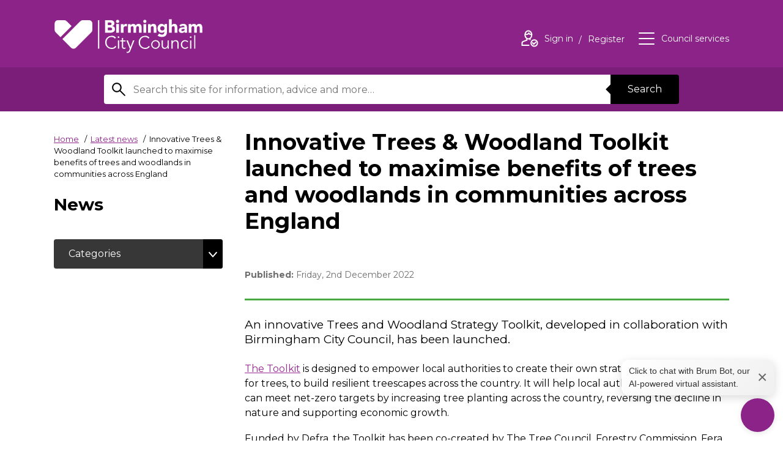

--- FILE ---
content_type: text/html; charset=UTF-8
request_url: https://www.birmingham.gov.uk/news/article/1238/innovative_trees_and_woodland_toolkit_launched_to_maximise_benefits_of_trees_and_woodlands_in_communities_across_england
body_size: 15358
content:
<!DOCTYPE html>
<!--[if lt IE 7]>       <html class="no-js lt-ie10 lt-ie9 lt-ie8 lt-ie7" lang="en"> <![endif]-->
<!--[if IE 7]>          <html class="no-js lt-ie10 lt-ie9 lt-ie8" lang="en"> <![endif]-->
<!--[if IE 8]>          <html class="no-js lt-ie10 lt-ie9" lang="en"> <![endif]-->
<!--[if IE 9]>          <html class="no-js lt-ie10" lang="en"> <![endif]-->
<!--[if gt IE 9]><!-->  <html class="no-js" lang="en"> <!--<![endif]-->
    <head prefix="dcterms: http://purl.org/dc/terms">
        <meta charset="UTF-8">

	<link rel="alternate" type="application/rss+xml" title="RSS" href="https://www.birmingham.gov.uk/rss/news">
        <link rel="search" type="application/opensearchdescription+xml" title="Birmingham City Council" href="https://www.birmingham.gov.uk/site/scripts/opensearch.php">
        <link rel="apple-touch-icon" sizes="57x57" href="//www.birmingham.gov.uk/site/favicon/apple-touch-icon-57x57.png?v=kPP6reKB8a">
        <link rel="apple-touch-icon" sizes="60x60" href="//www.birmingham.gov.uk/site/favicon/apple-touch-icon-60x60.png?v=kPP6reKB8a">
        <link rel="apple-touch-icon" sizes="72x72" href="//www.birmingham.gov.uk/site/favicon/apple-touch-icon-72x72.png?v=kPP6reKB8a">
        <link rel="apple-touch-icon" sizes="76x76" href="//www.birmingham.gov.uk/site/favicon/apple-touch-icon-76x76.png?v=kPP6reKB8a">
        <link rel="apple-touch-icon" sizes="114x114" href="//www.birmingham.gov.uk/site/favicon/apple-touch-icon-114x114.png?v=kPP6reKB8a">
        <link rel="apple-touch-icon" sizes="120x120" href="//www.birmingham.gov.uk/site/favicon/apple-touch-icon-120x120.png?v=kPP6reKB8a">
        <link rel="apple-touch-icon" sizes="144x144" href="//www.birmingham.gov.uk/site/favicon/apple-touch-icon-144x144.png?v=kPP6reKB8a">
        <link rel="apple-touch-icon" sizes="152x152" href="//www.birmingham.gov.uk/site/favicon/apple-touch-icon-152x152.png?v=kPP6reKB8a">
        <link rel="apple-touch-icon" sizes="180x180" href="//www.birmingham.gov.uk/site/favicon/apple-touch-icon-180x180.png?v=kPP6reKB8a">
        <link rel="icon" type="image/png" href="//www.birmingham.gov.uk/site/favicon/favicon-32x32.png?v=kPP6reKB8a" sizes="32x32">
        <link rel="icon" type="image/png" href="//www.birmingham.gov.uk/site/favicon/favicon-194x194.png?v=kPP6reKB8a" sizes="194x194">
        <link rel="icon" type="image/png" href="//www.birmingham.gov.uk/site/favicon/favicon-96x96.png?v=kPP6reKB8a" sizes="96x96">
        <link rel="icon" type="image/png" href="//www.birmingham.gov.uk/site/favicon/android-chrome-192x192.png?v=kPP6reKB8a" sizes="192x192">
        <link rel="icon" type="image/png" href="//www.birmingham.gov.uk/site/favicon/favicon-16x16.png?v=kPP6reKB8a" sizes="16x16">
        <link rel="manifest" href="//www.birmingham.gov.uk/site/favicon/manifest.json?v=kPP6reKB8a">
        <link rel="mask-icon" href="//www.birmingham.gov.uk/site/favicon/safari-pinned-tab.svg?v=kPP6reKB8a" color="#8b2388">
        <link rel="shortcut icon" href="//www.birmingham.gov.uk/site/favicon/favicon.ico?v=kPP6reKB8a">
        <meta name="msapplication-TileColor" content="#9f00a7">
        <meta name="msapplication-TileImage" content="//www.birmingham.gov.uk/site/favicon/mstile-144x144.png?v=kPP6reKB8a">
        <meta name="msapplication-config" content="//www.birmingham.gov.uk/site/favicon/browserconfig.xml">
        <meta name="theme-color" content="#ffffff">


        <link rel="stylesheet" type="text/css" href="//www.birmingham.gov.uk/site/dist/orbit.css?v=1.73.2">
        <!--[if lt IE 9]>
            <link href="//www.birmingham.gov.uk/site/dist/orbit-oldie.css?v=1.73.2" rel="stylesheet" type="text/css">
        <![endif]-->
        <link rel="stylesheet" type="text/css" href="//www.birmingham.gov.uk/site/styles/main_stylesheet_v2.css">
 <style>
h3, h4, h5, h6, h7 {
font-size: 1.2rem !important;
    line-height: 1.1 !important;
    margin: 1.3rem 0 0 !important;
}
.form__help {
color: #000 !important;
font-size: 0.9rem !important;
}
</style>

<!-- Google Tag Manager -->
<script>(function(w,d,s,l,i){w[l]=w[l]||[];w[l].push({'gtm.start':
new Date().getTime(),event:'gtm.js'});var f=d.getElementsByTagName(s)[0],
j=d.createElement(s),dl=l!='dataLayer'?'&l='+l:'';j.async=true;j.src=
'https://www.googletagmanager.com/gtm.js?id='+i+dl;f.parentNode.insertBefore(j,f);
})(window,document,'script','dataLayer','GTM-P5VK2J');</script>
<!-- End Google Tag Manager -->


<script>
// Graceful set and read cookie from https://stackoverflow.com/questions/4825683/how-do-i-create-and-read-a-value-from-cookie
function setCookie(c_name,value,exdays)
{
   var exdate=new Date();
   exdate.setDate(exdate.getDate() + exdays);
   var c_value=escape(value) + ((exdays==null) ? "" : ("; expires="+exdate.toUTCString()));
   document.cookie=c_name + "=" + c_value;
}

function getCookie(c_name)
{
   var i,x,y,ARRcookies=document.cookie.split(";");
   for (i=0; i<ARRcookies.length; i++)
   {
      x=ARRcookies[i].substr(0,ARRcookies[i].indexOf("="));
      y=ARRcookies[i].substr(ARRcookies[i].indexOf("=")+1);
      x=x.replace(/^\s+|\s+$/g,"");
      if (x==c_name)
      {
        return unescape(y);
      }
   }
}

// Sets a cookie when the user has said they're content to accept analytics cookies and hides the request if they have
function allowAnalytics() {
    setCookie("allowAnalytics", "Yes", 365);
    location.reload();
}
</script>

<style>
    #amazon-connect-open-widget-button {
        /* width: clamp(48px, 5vw, 64px) !important;
        height: clamp(48px, 5vw, 64px) !important; */
        background-color: #8b2388 !important;
        border-radius: 50%;
        background-image: url('/images/chatbot_icon_transparent_cropped_2.png') !important;
        background-size: 80% !important;
        background-repeat: no-repeat !important;
        background-position: center !important;
        padding: 0 !important;
        box-shadow: 0 2px 10px rgba(0, 0, 0, 0.1);
        transition: all 0.3s ease;
    }
    #amazon-connect-open-widget-button:hover {
        transform: scale(1.05);
    }
    #amazon-connect-open-widget-button > * {
        display: none !important;
    }
    #amazon-connect-close-widget-button {
        /* width: clamp(48px, 5vw, 64px) !important;
        height: clamp(48px, 5vw, 64px) !important; */
        width: clamp(48px, 5vw, 64px) !important;
        height: clamp(48px, 5vw, 64px) !important;
        background-color: #8b2388 !important;
        border-radius: 50%;
        background-image: url('/images/down.png') !important;
        background-size: 100% !important;
        background-repeat: no-repeat !important;
        background-position: center !important;
        padding: 0 !important;
        box-shadow: 0 2px 10px rgba(0, 0, 0, 0.1);
        transition: all 0.3s ease;
    }
    #amazon-connect-close-widget-button:hover {
        transform: scale(1.05);
    }
    #amazon-connect-close-widget-button > * {
        display: none !important;
    }
    #floatingMessage {
        position: fixed;
        background: linear-gradient(135deg, #ffffff, #f0f0f0);
        border: none;
        border-radius: 12px;
        padding: 8px 12px;
        box-shadow: 0 4px 15px rgba(0, 0, 0, 0.15);
        font-family: -apple-system, BlinkMacSystemFont, 'Segoe UI', Roboto, sans-serif;
        font-size: 14px;
        color: #333;
        z-index: 1000;
        display: none; /* Hidden by default */
        align-items: center;
        justify-content: space-between;
        max-width: 250px;
    }
    #floatingMessage .close-btn {
        position: initial;
        margin-left: 8px;
        font-size: 28px;
        color: #666;
        cursor: pointer;
        transition: color 0.2s ease;
    }
    #floatingMessage .close-btn:hover {
        color: #000;
    }
/* Added this to overrule default fixed postion set up*/
@media only screen and (max-width: 600px), screen and (max-height: 550px) {
.acCloseButton-0-0-41.mobile,
#amazon-connect-chat-widget .acCloseButton-0-0-41.mobile,
#amazon-connect-close-widget-button {
    position: fixed !important;
    top: auto !important;
    left: auto !important;
    right: 20px !important;
    bottom: 20px !important;
    width: 64px !important;
    height: 64px !important;
    transform: none !important;
    z-index: 9999 !important;
  }
}
</style>
    <div id="floatingMessage"  aria-live="polite">
        <span role="button" tabindex="0" onclick="document.getElementById('amazon-connect-open-widget-button').click();" style="cursor: pointer; margin: 0;"
         onkeydown="if(event.key === 'Enter' || event.key === ' ') document.getElementById('amazon-connect-open-widget-button').click();">
         Click to chat with Brum Bot, our AI-powered virtual assistant.
        </span>
    
        <span role="button" tabindex="0" aria-label="Close Text Box" class="close-btn" onclick="document.getElementById('floatingMessage').style.display='none'"
        onkeydown="if(event.key === 'Enter' || event.key === ' ') document.getElementById('floatingMessage').style.display='none'"> ×
        </span>
    </div>


<script type="text/javascript">
  (function(w, d, x, id){
    s=d.createElement('script');
    s.src='https://bcccontactcenter.my.connect.aws/connectwidget/static/amazon-connect-chat-interface-client.js';
    s.async=1;
    s.id=id;
    d.getElementsByTagName('head')[0].appendChild(s);
    w[x] =  w[x] || function() { (w[x].ac = w[x].ac || []).push(arguments) };
  })(window, document, 'amazon_connect', '601087b3-39ae-416b-9e25-3a2a097b279d');
  amazon_connect('styles', { iconType: 'CHAT', openChat: { color: '#ffffff', backgroundColor: '#8B2388' }, closeChat: { color: '#ffffff', backgroundColor: '#8B2388'} });
  amazon_connect('snippetId', '[base64]');
  amazon_connect('supportedMessagingContentTypes', [ 'text/plain', 'text/markdown', 'application/vnd.amazonaws.connect.message.interactive', 'application/vnd.amazonaws.connect.message.interactive.response' ]);
  amazon_connect('removeSandboxAttribute', true);
  amazon_connect('customizationObject', {composer: {disableEmojiPicker: true}});

  document.addEventListener('DOMContentLoaded', function() {
  var floatingMessage = document.getElementById('floatingMessage');
  var messageClosed = localStorage.getItem('floatingMessageClosed') === 'true';

  function debounce(func, wait) {
    var timeout;
    return function() {
      clearTimeout(timeout);
      timeout = setTimeout(func, wait);
    };
  }

  function updateMessagePosition() {
    if (messageClosed) return;

    try {
      var openButton = document.getElementById('amazon-connect-open-widget-button');
      var closeButton = document.getElementById('amazon-connect-close-widget-button');
      var activeButton = openButton || closeButton;

      if (activeButton) {
        var buttonRect = activeButton.getBoundingClientRect();
        var gap = 5;
        floatingMessage.style.bottom = (window.innerHeight - buttonRect.bottom + buttonRect.height + gap) + 'px';
        floatingMessage.style.right = (window.innerWidth - buttonRect.right) + 'px';
        floatingMessage.style.display = 'flex';
      } else {
        floatingMessage.style.display = 'none';
      }
    } catch (e) {
      console.warn('Error positioning floating message:', e);
      floatingMessage.style.display = 'none';
    }
  }

  var observer = new MutationObserver(function(mutations, obs) {
    var openButton = document.getElementById('amazon-connect-open-widget-button');
    if (openButton) {
      obs.disconnect();

      updateMessagePosition();

      openButton.addEventListener('click', function() {
        floatingMessage.style.display = 'none';
        messageClosed = true;
        localStorage.setItem('floatingMessageClosed', 'true');
      });

      var debouncedUpdate = debounce(updateMessagePosition, 200);
      window.addEventListener('resize', debouncedUpdate);
      window.addEventListener('scroll', debouncedUpdate);
    }
  });

  observer.observe(document.body, { childList: true, subtree: true });

  document.querySelector('#floatingMessage span[role="button"]').addEventListener('click', function() {
    messageClosed = true;
    localStorage.setItem('floatingMessageClosed', 'true');
  });

  document.querySelector('#floatingMessage .close-btn').addEventListener('click', function() {
    floatingMessage.style.display = 'none';
    messageClosed = true;
    localStorage.setItem('floatingMessageClosed', 'true');
  });
});


  // Added this to ensure that the close button doesnt revert back to defult after its closed once 
  function adjustCloseButton() {
        var button = document.querySelector('.acCloseButton-0-0-41.mobile') || 
                     document.querySelector('#amazon-connect-close-widget-button');
        if (button) {
            button.style.position = 'fixed';
            button.style.top = 'auto';
            button.style.left = 'auto';
            button.style.right = '20px';
            button.style.bottom = '20px';
            button.style.width = '64px';
            button.style.height = '64px';
            button.style.transform = 'none';
            button.style.zIndex = '9999';
        }
    }

    // Run immediately
    adjustCloseButton();

    // Set up a MutationObserver to watch for changes in the DOM
    var observer = new MutationObserver(function(mutations) {
        mutations.forEach(function(mutation) {
            if (mutation.type === 'childList') {
                adjustCloseButton();
            }
        });
    });

    // Start observing the document with the configured parameters
    observer.observe(document.body, { childList: true, subtree: true });

    // Additionally, run the function periodically
    setInterval(adjustCloseButton, 100);

</script>        <meta name="author" content="Birmingham City Council">
        <meta name="revisit-after" content="2 days">
        <meta name="viewport" content="width=device-width, initial-scale=1">
        <meta name="ROBOTS" content="INDEX,FOLLOW" >

<!-- HTML5 Template -->

	<!-- not HTML5 suppported -->
	<!-- Dublin Core Metadata -->
<meta name="dcterms.creator" content="Kris Kowalewski" >
<meta name="dc.created" content="2022-12-02" >
<meta name="dc.modified" content="2022-12-02" >
<meta name="dc.description" content="An innovative Trees and Woodland Strategy Toolkit, developed in collaboration with Birmingham City Council, has been launched." >
<meta name="dcterms.format" content="text/html" >
<meta name="dcterms.identifier" content="https://www.birmingham.gov.uk/site/scripts/news_article.php?newsID=1238" >
<meta name="dcterms.language" content="en" >
<meta name="dcterms.publisher" content="Birmingham City Council" >
<meta name="dcterms.rights" content="Copyright Birmingham City Council" >
<meta name="dc.title" content="Innovative Trees &amp; Woodland Toolkit launched to maximise benefits of trees and woodlands in communities across England" >
<meta name="dcterms.coverage" content="Birmingham, England, UK, Europe" >
<meta name="dcterms.subject" content="News and media;Parks, leisure and wellbeing" >
        <meta name="description" content="Innovative Trees &amp; Woodland Toolkit launched to maximise benefits of trees and woodlands in communities across England - An innovative Trees and Woodland Strategy Toolkit, developed in collaboration with Birmingham City Council, has been launched.">
        <meta name="keywords" content="news, council website, Birmingham, Birmingham city council, West midlands, waste, UK, England, local authority, council, local government, councillor, leisure, tourism, social services, education, environment, transport, libraries, residents, business, housing, schools">
 		<script src="//www.birmingham.gov.uk/site/javascript/swfobject.js?v=1.73.2"></script>
        <script src="//www.birmingham.gov.uk/site/dist/libs/modernizr.custom.js?v=1.73.2"></script>
        <!--[if lt IE 9]>
        <script src="//www.birmingham.gov.uk/site/javascript/libs/index.js?v=1.73.2"></script>
        <![endif]-->
        <script>
            (function (html) {
                html.className = html.className.replace(/\bno-js\b/, 'js');
            })(document.getElementsByTagName('html')[0]);
        </script>

            <!-- Grunticon -->
        <script>
        !/*! grunt-grunticon Stylesheet Loader - v2.1.6 | https://github.com/filamentgroup/grunticon | (c) 2015 Scott Jehl, Filament Group, Inc. | MIT license. */
        !function(){function e(e,n,t){"use strict";var o=window.document.createElement("link"),r=n||window.document.getElementsByTagName("script")[0],a=window.document.styleSheets;return o.rel="stylesheet",o.href=e,o.media="only x",r.parentNode.insertBefore(o,r),o.onloadcssdefined=function(e){for(var n,t=0;t<a.length;t++)a[t].href&&a[t].href===o.href&&(n=!0);n?e():setTimeout(function(){o.onloadcssdefined(e)})},o.onloadcssdefined(function(){o.media=t||"all"}),o}function n(e,n){e.onload=function(){e.onload=null,n&&n.call(e)},"isApplicationInstalled"in navigator&&"onloadcssdefined"in e&&e.onloadcssdefined(n)}!function(t){var o=function(r,a){"use strict";if(r&&3===r.length){var i=t.navigator,c=t.document,s=t.Image,d=!(!c.createElementNS||!c.createElementNS("http://www.w3.org/2000/svg","svg").createSVGRect||!c.implementation.hasFeature("http://www.w3.org/TR/SVG11/feature#Image","1.1")||t.opera&&-1===i.userAgent.indexOf("Chrome")||-1!==i.userAgent.indexOf("Series40")),l=new s;l.onerror=function(){o.method="png",o.href=r[2],e(r[2])},l.onload=function(){var t=1===l.width&&1===l.height,i=r[t&&d?0:t?1:2];t&&d?o.method="svg":t?o.method="datapng":o.method="png",o.href=i,n(e(i),a)},l.src="[data-uri]",c.documentElement.className+=" grunticon"}};o.loadCSS=e,o.onloadCSS=n,t.grunticon=o}(this),function(e,n){"use strict";var t=n.document,o="grunticon:",r=function(e){if(t.attachEvent?"complete"===t.readyState:"loading"!==t.readyState)e();else{var n=!1;t.addEventListener("readystatechange",function(){n||(n=!0,e())},!1)}},a=function(e){return n.document.querySelector('link[href$="'+e+'"]')},i=function(e){var n,t,r,a,i,c,s={};if(n=e.sheet,!n)return s;t=n.cssRules?n.cssRules:n.rules;for(var d=0;d<t.length;d++)r=t[d].cssText,a=o+t[d].selectorText,i=r.split(");")[0].match(/US\-ASCII\,([^"']+)/),i&&i[1]&&(c=decodeURIComponent(i[1]),s[a]=c);return s},c=function(e){var n,r,a,i;a="data-grunticon-embed";for(var c in e){i=c.slice(o.length);try{n=t.querySelectorAll(i)}catch(s){continue}r=[];for(var d=0;d<n.length;d++)null!==n[d].getAttribute(a)&&r.push(n[d]);if(r.length)for(d=0;d<r.length;d++)r[d].innerHTML=e[c],r[d].style.backgroundImage="none",r[d].removeAttribute(a)}return r},s=function(n){"svg"===e.method&&r(function(){c(i(a(e.href))),"function"==typeof n&&n()})};e.embedIcons=c,e.getCSS=a,e.getIcons=i,e.ready=r,e.svgLoadedCallback=s,e.embedSVG=s}(grunticon,this)}();
        grunticon(["//www.birmingham.gov.uk/site/dist/icons/icons.data.svg.css?v=1.73.2", "//www.birmingham.gov.uk/site/dist/icons/icons.data.png.css?v=1.73.2", "//www.birmingham.gov.uk/site/dist/icons/icons.fallback.css?v=1.73.2"], grunticon.svgLoadedCallback);
        </script>
        <noscript><link rel="stylesheet" href="//www.birmingham.gov.uk/site/dist/icons/icons.fallback.css?v=1.73.2"></noscript>
        <script src="//www.birmingham.gov.uk/site/javascript/site.js?v=1.73.2"></script>
        <title>Innovative Trees &amp; Woodland Toolkit launched to maximise benefits of trees and woodlands in communities across England | Birmingham City Council</title>
    </head>
    <body class="two-column">
    <div class="site">
<!-- googleoff: index -->
        <header class="site-header" id="top" aria-label="General website links and search form">
            <ul class="list skip-links">
                <li class="list__item"><a class="skip-links__link" href="https://www.birmingham.gov.uk/news/article/1238/innovative_trees_and_woodland_toolkit_launched_to_maximise_benefits_of_trees_and_woodlands_in_communities_across_england#content" rel="nofollow">Skip to content</a></li>
                <li class="list__item"><a class="skip-links__link" href="https://www.birmingham.gov.uk/news/article/1238/innovative_trees_and_woodland_toolkit_launched_to_maximise_benefits_of_trees_and_woodlands_in_communities_across_england#navigation" rel="nofollow">Skip to main navigation</a></li>
            </ul>
            <div class="site-header__main-content">
                <div class="container">
                    <a href="https://www.birmingham.gov.uk" class="identity identity--site-header">
                        <div class="identity__logo icon icon-logo-white" data-grunticon-embed></div>
                        <span class="identity__heading">Birmingham City Council</span>
                    </a>

                    <ul class="list list--header-navigation" id="navigation" tabindex="-1">
                        <li class="list__item"><a class="list__link" href="https://www.birmingham.gov.uk/account/signin"><span class="icon icon--inline icon-user-white"></span><span class="icon-description">Sign in<span class="visually-hidden"> to your account</span></span></a><span class="icon-description"> <a class="list__link" href="https://www.birmingham.gov.uk/register">Register<span class="visually-hidden"> an account</span></a></span></li>

                        <li class="list__item"><button class="list__link list__link--council-services button button--simple" id="council-services-toggle" type="button" data-a11y-toggle="council-services" aria-expanded="false"><span class="icon icon--inline icon-menu-white"></span><span class="icon-description">Council services</span></button></li>
                    </ul>
                </div>
            </div>
          <form class="site-search form form--search" action="https://www.birmingham.gov.uk/site_search/results/" method="get" role="search" aria-label="Site wide">

    <div class="container container--narrow">
        <div class="form__control form__control--append">
            <label class="form__label" for="search-site">
                <span class="form__label-text">Search this site</span>
                <span class="icon icon-search"></span>
            </label>
            <div class="form__control__append-group">
                <input class="form__field" id="search-site" type="search" size="18" maxlength="80" name="q" value="">
                <button class="button button--centered" type="submit">Search</button>
            </div>
        </div>
    </div>
</form>
        </header>
<!-- googleon: index -->
        <main class="site-main">
            <div class="container">                <div class="site-content">

                    <div class="page-primary">
                        <div class="page-primary__content">
                            <div class="page-header">

<!-- googleoff: all -->
                                <nav class="breadcrumb" aria-label="Breadcrumb">
                                    <span class="breadcrumb__prefix">You are here:</span>
                                    <ol class="list list--breadcrumb">
                                        <li class="list__item">
                    <a href="https://www.birmingham.gov.uk" rel="home">Home</a>
                </li>
                <li class="list__item">
                    <a href="https://www.birmingham.gov.uk/news" >Latest news</a>
                </li>
                <li class="list__item">
                    <span>Innovative Trees &amp; Woodland Toolkit launched to maximise benefits of trees and woodlands in communities across England</span>
                </li>                                    </ol>
                                </nav>
<!-- googleon: all -->
                                <div class="page-context">News</div>
                            </div>
                            <div class="page-primary__extras">

                            </div>
                        </div>
                    </div>
                    <div class="page-content">
                        <article id="content" tabindex="-1">
                                                    <h1 class="page-heading">Innovative Trees &amp; Woodland Toolkit launched to maximise benefits of trees and woodlands in communities across England</h1>
                                        <figure class="image image--banner">
                    <img src="//www.birmingham.gov.uk/images/Lickey_Hills_Green_Flag.jpg" alt="">
                </figure>
                <div class="list listing__meta-group"><span class="list__item listing__meta listing__meta--date"><strong>Published: </strong>Friday,  2nd December 2022</span></div>
                <p class="lead">An innovative Trees and Woodland Strategy Toolkit, developed in collaboration with Birmingham City Council, has been launched.</p>
                <div class="editor">
<p><a href="https://online.flippingbook.com/link/925475/">The Toolkit</a> is designed to empower local authorities to create their own strategies and action plans for trees, to build resilient treescapes across the country. It will help local authorities plan how they can meet net-zero targets by increasing tree planting across the country, reversing the decline in nature and supporting economic growth.</p>

<p>Funded by Defra, the Toolkit has been co-created by The Tree Council, Forestry Commission, Fera Science and Forest Research, in collaboration with Birmingham City Council and nine other local authority partners, fulfilling commitments set out in Defra&rsquo;s <a href="https://www.gov.uk/government/publications/england-trees-action-plan-2021-to-2024">England Trees Action Plan</a>.</p>

<p>Local authorities have a unique and critical leadership role to play for the nation&rsquo;s trees, as they sit at the heart of delivering national and local objectives. The Toolkit will help local authorities set out their vision to expand and protect their local treescapes and offers practical solutions on how to achieve it. It also aims to help accelerate tree planting to meet net zero targets by 2050 and increase access to nature within local communities. Equally importantly, it instils a joined-up approach that spans both public and private land.</p>

<p>The Toolkit highlights how local authorities can draw on the current levels of Government funding for tree planting to enhance local communities. It also provides practical, step-by-step guidance on how to develop a strategy. It will help local authorities to:</p>

<ul>
	<li>Make the case for trees as a key asset to achieve economic, environmental and social objectives</li>
	<li>Provide a framework for a healthy treescape</li>
	<li>Unlock opportunities for new funding streams</li>
	<li>Encourage partnership working with local stakeholders</li>
	<li>Improve community health and wellbeing</li>
	<li>Engage with the public, harnessing &lsquo;people power&rsquo; and giving communities a say in the future of their trees</li>
	<li>Mitigate public health risks through strategic tree management</li>
	<li>Create a structure for embedding trees into planning policy and highway management</li>
</ul>

<p>Sara Lom, CEO The Tree Council, said: &quot;Local authorities have a unique and critical leadership role to play for the nation&rsquo;s trees. With prolonged, record-breaking heatwaves and continuing drought, the effects of a changing climate have been starkly felt across Britain this year.</p>

<p>&quot;Trees play a key role in the fight against climate change and biodiversity loss by capturing and locking up carbon and providing homes and connectivity in the landscape for thousands of species. Trees can also lower the land surface temperature in a city by up to 12<span class="superscript_text">o</span>C. At CoP27, countries around the world announced some highly ambitious planting targets and we must meet our own demanding targets too. We can only do this through local action on the ground.&quot;</p>

<p>Cllr Majid Mahmood, Cabinet Member for Environment at Birmingham City Council, said: &quot;Through our City of Nature plan and the fact we have been previously designated as a Tree City of the World, we&rsquo;re clear on how important having plans in this regard are.</p>

<p>&quot;As well as helping protect our environment and all of the related health and wellbeing benefits that trees bring, they also make our city the attractive place it is, complementing our 600-plus parks and open spaces.</p>

<p>&quot;It has been an honour for Birmingham to be involved with the development of the new Trees and Woodland Strategy Toolkit, which will help councils up and down the land shape their own policies and strategies to maximise the benefits that trees can bring for everyone.&quot;</p>

<p>Forestry Minister Trudy Harrison said: &quot;Trees bring cleaner air, cooler temperatures and flood resilience to communities across the country, making them invaluable assets to Local Authorities. This toolkit will help councils turn their tree planting plans into action through practical advice, expert knowledge and step-by-step guidance.</p>

<p>&quot;By working together, across central and local government, as well with trusted partners like The Tree Council, we can deliver on our ambitious targets to treble planting rates in England by the end of this Parliament, tackle the twin challenges of climate change and biodiversity loss, and achieve net zero.&quot;</p>

<p>Sir William Worsley, Chair, Forestry Commission, said: &quot;It is clear that local authorities nationwide are passionate about unlocking the environmental, economic and health benefits that trees provide for their residents. By advising on how best to involve local people in tree planting, this toolkit will not only help to get more trees in the ground but also foster a true sense of community pride and unity.</p>

<p>&quot;Thanks to this toolkit, local authorities can kickstart their planting ambitions today and help to deliver resilient, thriving treescapes of all kinds across the country.&quot;</p>

<p>Alongside the new toolkit, Defra recently announced that 57 local authorities across England have received &pound;9.8 million in funding to kickstart tree planting activity, create new green jobs and boost access to nature. This will enable local authorities to bring on board new staff and access the professional expertise needed to drive tree planting and woodland creation at a local level. More than 100 new green jobs will be created across the country, with an emphasis on upskilling professionals from outside the sector. This will help to expand the industry&rsquo;s workforce, address skills shortages and help to grow the economy.</p>

<h2>Background notes</h2>

<p>The ten Local Authorities who helped create the Toolkit were:</p>

<ul>
	<li>Surrey County Council</li>
	<li>Islington Borough Council (London)</li>
	<li>Wirral Borough Council</li>
	<li>Leeds City Council</li>
	<li>Birmingham City Council</li>
	<li>Norfolk County Council</li>
	<li>Manchester City of Trees</li>
	<li>West of England Forest of Avon</li>
	<li>Fareham Borough Council (Hants)</li>
	<li>Stonehouse Town Council (Glos)</li>
</ul>

<ul>
	<li>Trees are at the forefront of the Government&rsquo;s plans to achieve net zero emissions by 2050, to help to bend the curve of biodiversity loss, improve the environment and to create thousands of green jobs while better connecting people with nature.</li>
	<li>The England Trees Action Plan, supported by circa &pound;675m from the Nature for Climate Fund, is a once-in-a-generation plan to help achieve this vision. We will see an unprecedented number of trees planted, protected and managed to deliver more for society, nature, the climate and the economy, setting us on a path to realise our longer-term ambitions for increased tree cover.</li>
</ul>

<h2>About The Tree Council</h2>

<p>The Tree Council is the national charity that brings everyone together with a shared mission to care for trees and our planet&rsquo;s future. We inspire and empower organisations, government, communities and individuals with the knowledge and tools to create positive, lasting change at a national and local level. We are helped in our work by thousands of volunteer Tree Wardens and a growing force of Young Tree Champions. For more information about our work, visit <a href="http://www.treecouncil.org.uk/">www.treecouncil.org.uk</a>.</p>

                </div>

                <div class="grid grid--2up">
                    <div class="grid__cell">
                        <aside class="nav nav--categories">
                            <h2 class="nav__heading">Useful links</h2>
                            <ul class="list list--navigation">
                                <li class="list__item"><a class="list__link" href="https://www.birmingham.gov.uk/news/archive">More articles in the news archive</a></li>
                                <li class="list__item"><a class="list__link" href="https://www.birmingham.gov.uk/rss/news">News RSS feed</a></li>
                                                        </ul>
                        </aside>
                    </div>
                </div>
                            </article>
                        </div>
                    </div>
                    <div class="sidebar sidebar--primary">
                        <div class="sidebar__content">

<!-- googleoff: index -->
    <nav class="sidebar__section sidebar__section--toggle" aria-label="category navigation">
        <button class="button button--toggle" type="button" data-a11y-callback="sticky" data-a11y-toggle="sidebarCategories">Categories</button>
        <ul class="list list--sidebar-navigation toggle-target" id="sidebarCategories">
            <li class="list__item"><a class="list__link " href="https://www.birmingham.gov.uk/news/20057/about_birmingham">About Birmingham<span class="visually-hidden"> category</span></a></li>
            <li class="list__item"><a class="list__link " href="https://www.birmingham.gov.uk/news/20018/adult_social_care">Adult social care<span class="visually-hidden"> category</span></a></li>
            <li class="list__item"><a class="list__link " href="https://www.birmingham.gov.uk/news/20017/benefits_and_support">Benefits and support<span class="visually-hidden"> category</span></a></li>
            <li class="list__item"><a class="list__link " href="https://www.birmingham.gov.uk/news/20016/births_deaths_and_ceremonies">Births, deaths and ceremonies<span class="visually-hidden"> category</span></a></li>
            <li class="list__item"><a class="list__link " href="https://www.birmingham.gov.uk/news/20012/business_and_licensing">Business and licensing<span class="visually-hidden"> category</span></a></li>
            <li class="list__item"><a class="list__link " href="https://www.birmingham.gov.uk/news/20019/children_young_people_and_families">Children, young people and families<span class="visually-hidden"> category</span></a></li>
            <li class="list__item"><a class="list__link " href="https://www.birmingham.gov.uk/news/20005/council_tax">Council Tax<span class="visually-hidden"> category</span></a></li>
            <li class="list__item"><a class="list__link " href="https://www.birmingham.gov.uk/news/20015/environment">Environment<span class="visually-hidden"> category</span></a></li>
            <li class="list__item"><a class="list__link " href="https://www.birmingham.gov.uk/news/20006/housing">Housing<span class="visually-hidden"> category</span></a></li>
            <li class="list__item"><a class="list__link " href="https://www.birmingham.gov.uk/news/20010/parks_leisure_and_wellbeing">Parks, leisure and wellbeing<span class="visually-hidden"> category</span></a></li>
            <li class="list__item"><a class="list__link " href="https://www.birmingham.gov.uk/news/20008/planning_and_development">Planning and development<span class="visually-hidden"> category</span></a></li>
            <li class="list__item"><a class="list__link " href="https://www.birmingham.gov.uk/news/20013/roads_travel_and_parking">Roads, travel and parking<span class="visually-hidden"> category</span></a></li>
            <li class="list__item"><a class="list__link " href="https://www.birmingham.gov.uk/news/20014/schools_and_learning">Schools and learning<span class="visually-hidden"> category</span></a></li>
            <li class="list__item"><a class="list__link " href="https://www.birmingham.gov.uk/news/20007/things_to_do">Things to do<span class="visually-hidden"> category</span></a></li>
            <li class="list__item"><a class="list__link " href="https://www.birmingham.gov.uk/news/20009/waste_and_recycling">Waste and recycling<span class="visually-hidden"> category</span></a></li>
            <li class="list__item"><a class="list__link " href="https://www.birmingham.gov.uk/news/20011/your_council">Your council<span class="visually-hidden"> category</span></a></li>
            <li class="list__item"><a class="list__link " href="https://www.birmingham.gov.uk/news/50231/coronavirus_covid-19">Coronavirus (COVID-19)<span class="visually-hidden"> category</span></a></li>
            <li class="list__item"><a class="list__link " href="https://www.birmingham.gov.uk/news/50254/drop_and_collect">Drop and Collect<span class="visually-hidden"> category</span></a></li>
        </ul>
    </nav>

<!-- googleon: index -->
                        </div>
                    </div>
     </div>            </main>

            <section id="council-services" class="council-services is-hidden toggle-target" aria-hidden="true" tabindex="-1">
                <div class="council-services__content">
                    <header class="council-service__header" aria-label="Council services menu">
                        <div class="container">
                            <div class="identity identity--site-header">
                                <div class="identity__logo icon icon-logo" data-grunticon-embed></div>
                                <span class="identity__heading">{{ organisationName }}</span>
                            </div>
                        </div>
                        <button id="council-services-close" class="council-services__close button button--simple" type="button" data-a11y-toggle="council-services"><span class="icon icon--inline icon--large icon-close" data-grunticon-embed></span><span class="icon-description">Close</span><span class="visually-hidden"> Council Services</span></button>
                    </header>
                    <div class="container container--narrow">
                        <h2 class="council-services__heading">Council Services</h2>
                        <ul class="list list--council-services">
                                                                <li class="list__item"><a class="list__link" href="https://www.birmingham.gov.uk/info/20057/about_birmingham">About Birmingham</a></li>
                                                                <li class="list__item"><a class="list__link" href="https://www.birmingham.gov.uk/info/20018/adult_social_care">Adult social care</a></li>
                                                                <li class="list__item"><a class="list__link" href="https://www.birmingham.gov.uk/info/20017/benefits_and_support">Benefits and support</a></li>
                                                                <li class="list__item"><a class="list__link" href="https://www.birmingham.gov.uk/info/20016/births_deaths_and_ceremonies">Births, deaths and ceremonies</a></li>
                                                                <li class="list__item"><a class="list__link" href="https://www.birmingham.gov.uk/info/20012/business_and_licensing">Business and licensing</a></li>
                                                                <li class="list__item"><a class="list__link" href="https://www.birmingham.gov.uk/info/20019/children_and_families">Children and families</a></li>
                                                                <li class="list__item"><a class="list__link" href="https://www.birmingham.gov.uk/info/20005/council_tax">Council tax</a></li>
                                                                <li class="list__item"><a class="list__link" href="https://www.birmingham.gov.uk/info/20015/environment">Environment</a></li>
                                                                <li class="list__item"><a class="list__link" href="https://www.birmingham.gov.uk/info/20006/housing">Housing</a></li>
                                                                <li class="list__item"><a class="list__link" href="https://www.birmingham.gov.uk/info/20010/parks_leisure_and_wellbeing">Parks, leisure and wellbeing</a></li>
                                                                <li class="list__item"><a class="list__link" href="https://www.birmingham.gov.uk/info/20008/planning_and_development">Planning and development</a></li>
                                                                <li class="list__item"><a class="list__link" href="https://www.birmingham.gov.uk/info/20013/roads_travel_and_parking">Roads, travel and parking</a></li>
                                                                <li class="list__item"><a class="list__link" href="https://www.birmingham.gov.uk/info/20014/schools_and_learning">Schools and learning</a></li>
                                                                <li class="list__item"><a class="list__link" href="https://www.birmingham.gov.uk/info/20007/things_to_do">Things to do </a></li>
                                                                <li class="list__item"><a class="list__link" href="https://www.birmingham.gov.uk/info/20009/waste_and_recycling">Waste and recycling</a></li>
                                                                <li class="list__item"><a class="list__link" href="https://www.birmingham.gov.uk/info/20011/your_council">Your council</a></li>
                                                    </ul>
                    </div>
                    <div class="callout callout--council-services">
                        <div class="container container--narrow">
                            <h3 class="callout__heading">Can’t find the service you are looking for?</h3>
                            <p class="callout__text">A full list of services can be found on our <a href="https://www.birmingham.gov.uk/a_to_z">A–Z listings page</a>.</p>
                        </div>
                    </div>
                    <button class="focus-jump" type="button" data-href="#council-services-close">Close Council Services</button>
                </div>
                <span class="council-services__overlay" role="button" tabindex="0" data-a11y-toggle="council-services"><span class="visually-hidden"> Council Services</span></span>
            </section>


            <section class="site-social-bar" aria-label="Social media links and email sign up">
    <div class="container">
        <h2 class="visually-hidden">Social Links</h2>
        <ul class="list list--social"><li class="list__item">
                <a href="https://www.birmingham.gov.uk/socialmedia-facebook" class="list__link">
                    <div class="icon icon--embeded icon-social--facebook" data-grunticon-embed></div>
                    <span class="icon-alt">Facebook<span class="visually-hidden"> for Birmingham City Council</span></span>
                </a>
            </li><li class="list__item">
                <a href="https://www.birmingham.gov.uk/socialmedia-instagram" class="list__link">
                    <div class="icon icon--embeded icon-social--instagram" data-grunticon-embed></div>
                    <span class="icon-alt">Instagram<span class="visually-hidden"> for Birmingham City Council</span></span>
                </a>
            </li><li class="list__item">
                <a href="https://www.birmingham.gov.uk/socialmedia-rss" class="list__link">
                    <div class="icon icon--embeded icon-social--rss" data-grunticon-embed></div>
                    <span class="icon-alt">RSS<span class="visually-hidden"> for Birmingham City Council</span></span>
                </a>
            </li><li class="list__item">
                <a href="https://www.birmingham.gov.uk/socialmedia-twitter" class="list__link">
                    <div class="icon icon--embeded icon-social--twitter" style="background-image: none;">
<svg width="37" height="32" viewBox="0 0 1200 1227" fill="none" xmlns="http://www.w3.org/2000/svg">
<path d="M714.163 519.284L1160.89 0H1055.03L667.137 450.887L357.328 0H0L468.492 681.821L0 1226.37H105.866L515.491 750.218L842.672 1226.37H1200L714.137 519.284H714.163ZM569.165 687.828L521.697 619.934L144.011 79.6944H306.615L611.412 515.685L658.88 583.579L1055.08 1150.3H892.476L569.165 687.854V687.828Z" fill="currentColor" />
</svg></div>
                    <span class="icon-alt">X<span class="visually-hidden"> for Birmingham City Council</span></span>
                </a>
            </li><li class="list__item">
                <a href="https://www.linkedin.com/company/birmingham-city-council/mycompany/verification/" class="list__link">
                    <div class="icon icon--embeded icon-social--twitter" style="background-image: none;">

<svg version="1.1" id="Layer_1" xmlns="http://www.w3.org/2000/svg" xmlns:xlink="http://www.w3.org/1999/xlink" x="0px" y="0px"
	 width="100%" viewBox="0 0 256 256" enable-background="new 0 0 256 256" xml:space="preserve">
<path fill="currentColor" opacity="1.000000" stroke="none" 
	d="
M1.000001,247.000000 
	C1.000000,168.645767 1.000000,90.291542 1.290345,11.755486 
	C3.880358,9.063850 6.193401,6.566103 8.472953,4.038155 
	C9.354383,3.060678 10.159899,2.014745 11.000000,1.000000 
	C89.354225,1.000000 167.708450,1.000000 246.244507,1.290336 
	C248.936127,3.880342 251.433884,6.193389 253.961823,8.472950 
	C254.939316,9.354380 255.985245,10.159898 257.000000,11.000000 
	C257.000000,89.354225 257.000000,167.708450 256.709656,246.244507 
	C254.119644,248.936142 251.806595,251.433899 249.527039,253.961868 
	C248.645615,254.939331 247.840118,255.985275 247.000000,257.000000 
	C168.645767,257.000000 90.291542,257.000000 11.755482,256.709656 
	C9.063833,254.119644 6.566077,251.806595 4.038127,249.527039 
	C3.060656,248.645599 2.014741,247.840088 1.000001,247.000000 
M103.576752,219.000000 
	C113.996109,219.000000 124.415466,219.000000 135.000000,219.000000 
	C135.000000,195.916458 134.985168,173.448776 135.007568,150.981110 
	C135.016083,142.455124 138.581696,135.746231 145.604858,130.922577 
	C153.551102,125.464951 162.143921,124.437927 170.571426,129.045609 
	C178.399811,133.325729 181.079453,140.837326 181.035599,149.588898 
	C180.927109,171.239655 180.995529,192.891342 181.010147,214.542648 
	C181.011124,215.974167 181.157532,217.405609 181.228867,218.702072 
	C194.008163,218.702072 206.408524,218.702072 219.000000,218.702072 
	C219.000000,216.758865 219.018555,215.112061 218.997208,213.465775 
	C218.667862,188.065125 218.446960,162.662308 217.947784,137.264954 
	C217.727692,126.067268 213.585464,116.073395 206.179672,107.793999 
	C190.374298,90.124199 161.331772,89.490059 143.896561,103.660721 
	C140.145828,106.709175 136.760986,110.207802 132.672226,113.994926 
	C132.672226,107.894745 132.672226,102.479683 132.672226,97.347198 
	C120.558800,97.347198 108.823006,97.347198 97.321686,97.347198 
	C97.321686,138.079834 97.321686,178.464828 97.321686,219.000000 
	C99.295044,219.000000 100.947395,219.000000 103.576752,219.000000 
M77.000000,191.500000 
	C77.000000,160.074234 77.000000,128.648453 77.000000,97.286026 
	C64.025749,97.286026 51.620945,97.286026 39.283684,97.286026 
	C39.283684,137.973618 39.283684,178.374527 39.283684,218.713989 
	C51.974209,218.713989 64.379013,218.713989 77.000000,218.713989 
	C77.000000,209.786484 77.000000,201.143234 77.000000,191.500000 
M39.336636,68.866035 
	C43.910900,75.666969 49.984539,79.304192 58.494259,79.086494 
	C67.391197,78.858879 73.923088,75.036339 77.301620,67.042068 
	C80.814407,58.730110 80.094284,50.358620 73.795746,43.424599 
	C67.879494,36.911438 60.137066,35.563282 51.867348,37.677116 
	C39.062275,40.950245 33.294834,54.811497 39.336636,68.866035 
z"/>
<path fill="#000000" opacity="1.000000" stroke="none" 
	d="
M10.513435,1.000000 
	C10.159899,2.014745 9.354383,3.060678 8.472953,4.038155 
	C6.193401,6.566103 3.880358,9.063850 1.290345,11.286829 
	C1.000000,7.747543 1.000000,4.495087 1.000000,1.000000 
	C4.006597,1.000000 7.016734,1.000000 10.513435,1.000000 
z"/>
<path fill="#000000" opacity="1.000000" stroke="none" 
	d="
M257.000000,10.513435 
	C255.985245,10.159898 254.939316,9.354380 253.961823,8.472950 
	C251.433884,6.193389 248.936127,3.880342 246.713165,1.290336 
	C250.252457,1.000000 253.504898,1.000000 257.000000,1.000000 
	C257.000000,4.006597 257.000000,7.016734 257.000000,10.513435 
z"/>
<path fill="#000000" opacity="1.000000" stroke="none" 
	d="
M1.000001,247.486572 
	C2.014741,247.840088 3.060656,248.645599 4.038127,249.527039 
	C6.566077,251.806595 9.063833,254.119644 11.286823,256.709656 
	C7.747546,257.000000 4.495092,257.000000 1.000000,257.000000 
	C1.000000,253.993408 1.000000,250.983276 1.000001,247.486572 
z"/>
<path fill="#000000" opacity="1.000000" stroke="none" 
	d="
M247.486572,257.000000 
	C247.840118,255.985275 248.645615,254.939331 249.527039,253.961868 
	C251.806595,251.433899 254.119644,248.936142 256.709656,246.713165 
	C257.000000,250.252457 257.000000,253.504898 257.000000,257.000000 
	C253.993408,257.000000 250.983276,257.000000 247.486572,257.000000 
z"/>
<path fill="#000000" opacity="1.000000" stroke="none" 
	d="
M103.088249,219.000000 
	C100.947395,219.000000 99.295044,219.000000 97.321686,219.000000 
	C97.321686,178.464828 97.321686,138.079834 97.321686,97.347198 
	C108.823006,97.347198 120.558800,97.347198 132.672226,97.347198 
	C132.672226,102.479683 132.672226,107.894745 132.672226,113.994926 
	C136.760986,110.207802 140.145828,106.709175 143.896561,103.660721 
	C161.331772,89.490059 190.374298,90.124199 206.179672,107.793999 
	C213.585464,116.073395 217.727692,126.067268 217.947784,137.264954 
	C218.446960,162.662308 218.667862,188.065125 218.997208,213.465775 
	C219.018555,215.112061 219.000000,216.758865 219.000000,218.702072 
	C206.408524,218.702072 194.008163,218.702072 181.228867,218.702072 
	C181.157532,217.405609 181.011124,215.974167 181.010147,214.542648 
	C180.995529,192.891342 180.927109,171.239655 181.035599,149.588898 
	C181.079453,140.837326 178.399811,133.325729 170.571426,129.045609 
	C162.143921,124.437927 153.551102,125.464951 145.604858,130.922577 
	C138.581696,135.746231 135.016083,142.455124 135.007568,150.981110 
	C134.985168,173.448776 135.000000,195.916458 135.000000,219.000000 
	C124.415466,219.000000 113.996109,219.000000 103.088249,219.000000 
z"/>
<path fill="#000000" opacity="1.000000" stroke="none" 
	d="
M77.000000,192.000000 
	C77.000000,201.143234 77.000000,209.786484 77.000000,218.713989 
	C64.379013,218.713989 51.974209,218.713989 39.283684,218.713989 
	C39.283684,178.374527 39.283684,137.973618 39.283684,97.286026 
	C51.620945,97.286026 64.025749,97.286026 77.000000,97.286026 
	C77.000000,128.648453 77.000000,160.074234 77.000000,192.000000 
z"/>
<path fill="#000000" opacity="1.000000" stroke="none" 
	d="
M39.174004,68.503212 
	C33.294834,54.811497 39.062275,40.950245 51.867348,37.677116 
	C60.137066,35.563282 67.879494,36.911438 73.795746,43.424599 
	C80.094284,50.358620 80.814407,58.730110 77.301620,67.042068 
	C73.923088,75.036339 67.391197,78.858879 58.494259,79.086494 
	C49.984539,79.304192 43.910900,75.666969 39.174004,68.503212 
z"/>
</svg></div>
                    <span class="icon-alt">LinkedIn<span class="visually-hidden"> for Birmingham City Council</span></span>
                </a>
            </li></ul>
        <a class="newsletter-link" href="https://www.birmingham.gov.uk/newsletter-signup">Sign up for email updates</a></div>
</section>
<!-- googleoff: index -->
        <footer class="site-footer">
            <div class="container">
                <div class="site-footer__content">
                    <ul class="list list--inline list--footer-links">
                        <li class="list__item"><a class="list__link" href="/info/20180/about_our_website/193/using_our_content" title="Copyright and licence">&copy; Birmingham City Council</a></li>
                                            <li class="list__item"><a class="list__link" href="/about-our-website">About Us</a></li>
                                            <li class="list__item"><a class="list__link" href="/accessibility">Accessibility</a></li>
                                            <li class="list__item"><a class="list__link" href="/contactus">Contact</a></li>
                                            <li class="list__item"><a class="list__link" href="/cookies">Cookies</a></li>
                                            <li class="list__item"><a class="list__link" href="/privacy">Privacy</a></li>
                                            <li class="list__item"><a class="list__link" href="https://www.birmingham.gov.uk/languages">Languages</a></li>
                                            <li class="list__item"><a class="list__link" href="/jobs">Jobs</a></li>
                                                    </ul>

                    <div class="site-footer__suppliers suppliers">
                        <h2 class="suppliers__heading">Suppliers</h2>
                        <p class="suppliers__content">
                            <a class="suppliers__link suppliers__link--powered-by" href="https://www.jadu.net">Designed and Powered by <strong>Jadu</strong>.</a>
                        </p>
                    </div>

                </div>
                <a href="https://www.birmingham.gov.uk" class="identity identity--site-footer">
                    <div class="identity__logo icon icon-logo-white" data-grunticon-embed></div>
                    <span class="identity__heading">Birmingham City Council</span>
                </a>

                <ul class="skip-links list">
                    <li class="list__item"><a class="skip-links__link" href="https://www.birmingham.gov.uk/news/article/1238/innovative_trees_and_woodland_toolkit_launched_to_maximise_benefits_of_trees_and_woodlands_in_communities_across_england#top" rel="nofollow">Back to the top</a></li>
                </ul>

            </div>
        </footer>
<!-- googleon: index -->

        <script src="//ajax.googleapis.com/ajax/libs/jquery/1.12.4/jquery.min.js"></script>
        <script>window.jQuery || document.write('<script src="//www.birmingham.gov.uk/site/dist/libs/jquery.min.js?v=1.73.2"><\/script>')</script>
        <script src="//www.birmingham.gov.uk/site/dist/orbit.js?v=1.73.2"></script>
        <script src="//www.birmingham.gov.uk/site/dist/libs/date-input-polyfill.dist.js?v=1.73.2"></script>

        <script src="//www.birmingham.gov.uk/site/javascript/almond.min.js?v=1.73.2"></script>
        <script src="//www.birmingham.gov.uk/site/javascript/util.min.js?v=1.73.2"></script>
<!-- GovMetric Web Code Snippet starts here -->
 
           <div class="gm_sidebar gm_sidebar_rh" >
               <a href="https://websurveys2.govmetric.com/theme/gm/2340" class="gm_sidebar_anchor" role="button" rel="nofollow">
                   <img src="https://websurveys2.govmetric.com/imgs/triggers/rh.svg" alt="Feedback button">
               </a>
           </div>
           <link rel="stylesheet" type="text/css" href="https://websurveys2.govmetric.com/css/client/gm_sidebar_rh.css">
           <script type="text/javascript" src="https://websurveys2.govmetric.com/js/client/gm_sidebar.js"></script>
           <script type="text/javascript" src="https://hitcounter.govmetric.com/2141"></script>
 
           <!-- GovMetric Web Code Snippet ends here -->

<script>if(getCookie("allowAnalytics")) { document.getElementById("allowAnalytics").style.display = "none"; }</script><!-- START SiteImprove Code --><script type="text/javascript">/*<![CDATA[*/(function() {var sz = document.createElement('script'); sz.type = 'text/javascript'; sz.async = true;sz.src = '//siteimproveanalytics.com/js/siteanalyze_260217.js';var s = document.getElementsByTagName('script')[0]; s.parentNode.insertBefore(sz, s);})();/*]]>*/</script><!-- END SiteImprove Code --><script type="text/javascript">/*<![CDATA[*/(function() {var sz = document.createElement('script'); sz.type = 'text/javascript'; sz.async = true;sz.src = '//siteimproveanalytics.com/js/siteanalyze_260217.js';var s = document.getElementsByTagName('script')[0]; s.parentNode.insertBefore(sz, s);})();/*]]>*/</script>        </div>


    </body>
</html>


--- FILE ---
content_type: text/css
request_url: https://www.birmingham.gov.uk/site/dist/orbit.css?v=1.73.2
body_size: 36930
content:
@import url("//fonts.googleapis.com/css?family=Montserrat:400,700");html{font-family:sans-serif;-ms-text-size-adjust:100%;-webkit-text-size-adjust:100%}body{margin:0}article,aside,details,figcaption,figure,footer,header,hgroup,main,menu,nav,section,summary{display:block}audio,canvas,progress,video{display:inline-block;vertical-align:baseline}audio:not([controls]){display:none;height:0}[hidden],template{display:none}a{background-color:transparent}a:active,a:hover{outline:0}abbr[title]{border-bottom:1px dotted}b,strong{font-weight:bold}dfn{font-style:italic}h1,.h1{font-size:2em;margin:0.67em 0}mark{background:#ff0;color:#000}small{font-size:80%}sub,sup{font-size:75%;line-height:0;position:relative;vertical-align:baseline}sup{top:-0.5em}sub{bottom:-0.25em}img{border:0}svg:not(:root){overflow:hidden}figure{margin:1em 40px}hr{-moz-box-sizing:content-box;box-sizing:content-box;height:0}pre{overflow:auto}code,kbd,pre,samp{font-family:monospace, monospace;font-size:1em}button,input,optgroup,select,textarea{color:inherit;font:inherit;margin:0}button{overflow:visible}button,select{text-transform:none}button,html input[type="button"],input[type="reset"],input[type="submit"]{-webkit-appearance:button;cursor:pointer}button[disabled],html input[disabled]{cursor:default}button::-moz-focus-inner,input::-moz-focus-inner{border:0;padding:0}input{line-height:normal}input[type="checkbox"],input[type="radio"]{box-sizing:border-box;padding:0}input[type="number"]::-webkit-inner-spin-button,input[type="number"]::-webkit-outer-spin-button{height:auto}input[type="search"]{-webkit-appearance:textfield;-moz-box-sizing:content-box;-webkit-box-sizing:content-box;box-sizing:content-box}input[type="search"]::-webkit-search-cancel-button,input[type="search"]::-webkit-search-decoration{-webkit-appearance:none}fieldset{border:1px solid #c0c0c0;margin:0 2px;padding:0.35em 0.625em 0.75em}legend{border:0;padding:0}textarea{overflow:auto}optgroup{font-weight:bold}table{border-collapse:collapse;border-spacing:0}td,th{padding:0}html{font:0.85em / 1.5 "Montserrat",sans-serif;-moz-osx-font-smoothing:grayscale;-webkit-font-smoothing:antialiased;min-height:100%}@media screen and (min-width: 600px){html{font-size:.9em}}@media screen and (min-width: 960px){html{font-size:1em}}body{color:#000}*,*::before,*::after{box-sizing:border-box}blockquote,dl,dd,ol,ul,h1,.h1,h2,.h2,h3,.h3,h4,.h4,h5,.h5,h6,.h6,p,pre,fieldset,hr{margin:0}fieldset,ol,ul{padding:0}iframe,fieldset{border:0}li>ul,li>ol{margin-bottom:0}a:focus .listing__image,a:focus .listing__heading,.listing__heading a:focus,*:focus{outline-color:#00a5e3;outline-style:solid;outline-width:3px}[tabindex="-1"]:focus{outline:none !important}.no-js .focus-jump{display:none !important}img{font-style:italic;max-width:100%}img[width],img[height]{max-width:none}object{max-width:100%}hgroup,.hgroup,ul,ol,dl,blockquote,p,pre,address,table,form,hr{margin:.75rem 0 1.5rem}hr{background-color:#48a842;border:0;height:2px;margin-bottom:1.5rem}[role="button"]{cursor:pointer}ul,ol,dd{margin-left:24px}code{line-height:1}pre{margin-top:0;tab-size:2}pre+p{margin-top:1.5rem}svg{pointer-events:none}.giga{font-size:6rem;margin:.75rem 0}.mega{font-size:3.5rem;margin:.75rem 0}.kilo{font-size:2.625rem;margin:1.5rem 0 1rem}h1,.h1,.alpha{font-size:2.25rem;line-height:1.1944444444;margin:2.5rem 0 .375rem}h2,.h2,.page-context,.beta{font-size:1.75rem;line-height:1.2;margin:1rem 0 .375rem}.page-subheading,.gamma{font-size:1.625rem;line-height:1.25;margin:1.5rem 0 0}h4,.h4,.listing__heading,.delta{font-size:1.375rem;margin:1.125rem 0 0}h5,.h5,.alert__heading,.alert__subheading,.callout__heading,.callout__heading--standout,.form__subheading,.form__heading,.form__section-heading,.form-summary__page-heading,.gallery-image .gallery-image__heading,.list__group-heading,.live-search__result-heading,.nav--categories .nav__heading,.nav--boxed .nav__heading,.table-heading,.calendar__heading,.carousel--standard .carousel__heading,.carousel--gallery .carousel__heading,.sidebar__heading,.site-announcement__heading,.live-search__related-heading,.widget-width--small .widget__heading:not(.widget__heading--standout),.widget-width--medium .widget__heading:not(.widget__heading--standout),.widget--multimedia .widget__heading,.widget--navigation .widget__heading,.widget--myaccount-signed-out-content h2,.widget--myaccount-signed-out-content .h2,.widget--my-account-sign-in h2,.widget--my-account-sign-in .h2,.widget--my-account-direct-debits h2,.widget--my-account-direct-debits .h2,.widget--my-account-directory-submissions h2,.widget--my-account-directory-submissions .h2,.widget--my-account-forms h2,.widget--my-account-forms .h2,.widget--my-account-api h2,.widget--my-account-api .h2,.widget--myaccount-form-submissions h2,.widget--myaccount-form-submissions .h2,.widget--myaccount-my-address h2,.widget--myaccount-my-address .h2,.widget--my-account-paybridge-balance-lookup h2,.widget--my-account-paybridge-balance-lookup .h2,.widget--my-account-payments h2,.widget--my-account-payments .h2,.widget--myaccount-northgate-citizen-access h2,.widget--myaccount-northgate-citizen-access .h2,.my-cases h2,.my-cases .h2,.widget--icasework-iframe-form .boxed h2,.widget--icasework-iframe-form .boxed .h2,.widget--icasework-iframe-list .boxed h2,.widget--icasework-iframe-list .boxed .h2,.bin-collections h2,.bin-collections .h2,.widget--myaccount-my-address h3,.widget--myaccount-my-address .h3,.cxm-service-widget h2,.cxm-service-widget .h2,.supplement__heading,.supplement__subheading,.supplement--feature .supplement__heading,.page-content .supplement--image .supplement__heading,.page-content .supplement--advert .supplement__heading,.brick__heading,.boxed__heading,legend,.epsilon{font-size:1.1875rem;margin:.5rem 0 0}h6,.h6,.boxed__subheading,.alert__heading,.listing__subheading,.listing__summary,.site-announcement__heading,.zeta{font-size:1.125rem;margin:.5rem 0 0}.button,.button:visited,.widget--my-account-sign-in a,.widget--my-account-api a,.widget--my-account-forms .view-more,.newsletter-link,.newsletter-link:visited,.xfields,.form__field,.form__textarea,.form__select,.form--block.form--form-builder .matrix--field input,.data-table th,.page-content table:not([class]) th,.widget--myaccount-cxm-cases-verbose-table .my-cases__table th,.data-table td,.page-content table:not([class]) td,.widget--myaccount-cxm-cases-verbose-table .my-cases__table td,.widget--myaccount-form-submissions h4,.widget--myaccount-form-submissions .h4,.help,.normalis{font-size:1rem;margin:.75rem 0 0}pre,.listing__meta,.progress-bar__info,.milli{font-size:.875rem;margin:.75rem 0 0}.form__help,.form__required-note,.form--block .form__control-group--table th em,.form--block .form__control-group--new th em,.form--block .form__component--table th em,.form--block .form__component--new th em,.micro{font-size:.8125rem;margin:1rem 0 0}h1,.h1,h2,.h2,h3,.h3,h4,.h4,h5,.h5,h6,.h6{font-weight:700}h3,.h3{font-size:1.2rem;line-height:1.1;margin:1.3rem 0 0}.h1{display:block}.h2{display:block}.h3{display:block}.h4{display:block}.h5{display:block}.h6{display:block}code{line-height:1}pre{margin-top:0;tab-size:2}pre+p{margin-top:1.5rem}address{font-style:normal}/*! Flickity v1.2.1
http://flickity.metafizzy.co
---------------------------------------------- */.flickity-enabled{position:relative}.flickity-enabled:focus{outline:none}.flickity-viewport{overflow:hidden;position:relative;height:100%}.flickity-slider{position:absolute;width:100%;height:100%}.flickity-enabled.is-draggable{-webkit-tap-highlight-color:transparent;tap-highlight-color:transparent;-webkit-user-select:none;-moz-user-select:none;-ms-user-select:none;user-select:none}.flickity-enabled.is-draggable .flickity-viewport{cursor:move;cursor:-webkit-grab;cursor:grab}.flickity-enabled.is-draggable .flickity-viewport.is-pointer-down{cursor:-webkit-grabbing;cursor:grabbing}.flickity-prev-next-button{position:absolute;top:50%;width:44px;height:44px;border:none;border-radius:50%;background:white;background:rgba(255,255,255,0.75);cursor:pointer;-webkit-transform:translateY(-50%);-ms-transform:translateY(-50%);transform:translateY(-50%)}.flickity-prev-next-button:hover{background:white}.flickity-prev-next-button:focus{outline:none;box-shadow:0 0 0 5px #09F}.flickity-prev-next-button:active{filter:alpha(opacity=60);opacity:0.6}.flickity-prev-next-button.previous{left:10px}.flickity-prev-next-button.next{right:10px}.flickity-rtl .flickity-prev-next-button.previous{left:auto;right:10px}.flickity-rtl .flickity-prev-next-button.next{right:auto;left:10px}.flickity-prev-next-button:disabled{filter:alpha(opacity=30);opacity:0.3;cursor:auto}.flickity-prev-next-button svg{position:absolute;left:20%;top:20%;width:60%;height:60%}.flickity-prev-next-button .arrow{fill:#333}.flickity-prev-next-button.no-svg{color:#333;font-size:26px}.flickity-page-dots{position:absolute;width:100%;bottom:-25px;padding:0;margin:0;list-style:none;text-align:center;line-height:1}.flickity-rtl .flickity-page-dots{direction:rtl}.flickity-page-dots .dot{display:inline-block;width:10px;height:10px;margin:0 8px;background:#333;border-radius:50%;filter:alpha(opacity=25);opacity:0.25;cursor:pointer}.flickity-page-dots .dot.is-selected{filter:alpha(opacity=100);opacity:1}@-webkit-keyframes passing-through{0%{opacity:0;-webkit-transform:translateY(40px);-moz-transform:translateY(40px);-ms-transform:translateY(40px);-o-transform:translateY(40px);transform:translateY(40px)}30%,70%{opacity:1;-webkit-transform:translateY(0px);-moz-transform:translateY(0px);-ms-transform:translateY(0px);-o-transform:translateY(0px);transform:translateY(0px)}100%{opacity:0;-webkit-transform:translateY(-40px);-moz-transform:translateY(-40px);-ms-transform:translateY(-40px);-o-transform:translateY(-40px);transform:translateY(-40px)}}@-moz-keyframes passing-through{0%{opacity:0;-webkit-transform:translateY(40px);-moz-transform:translateY(40px);-ms-transform:translateY(40px);-o-transform:translateY(40px);transform:translateY(40px)}30%,70%{opacity:1;-webkit-transform:translateY(0px);-moz-transform:translateY(0px);-ms-transform:translateY(0px);-o-transform:translateY(0px);transform:translateY(0px)}100%{opacity:0;-webkit-transform:translateY(-40px);-moz-transform:translateY(-40px);-ms-transform:translateY(-40px);-o-transform:translateY(-40px);transform:translateY(-40px)}}@keyframes passing-through{0%{opacity:0;-webkit-transform:translateY(40px);-moz-transform:translateY(40px);-ms-transform:translateY(40px);-o-transform:translateY(40px);transform:translateY(40px)}30%,70%{opacity:1;-webkit-transform:translateY(0px);-moz-transform:translateY(0px);-ms-transform:translateY(0px);-o-transform:translateY(0px);transform:translateY(0px)}100%{opacity:0;-webkit-transform:translateY(-40px);-moz-transform:translateY(-40px);-ms-transform:translateY(-40px);-o-transform:translateY(-40px);transform:translateY(-40px)}}@-webkit-keyframes slide-in{0%{opacity:0;-webkit-transform:translateY(40px);-moz-transform:translateY(40px);-ms-transform:translateY(40px);-o-transform:translateY(40px);transform:translateY(40px)}30%{opacity:1;-webkit-transform:translateY(0px);-moz-transform:translateY(0px);-ms-transform:translateY(0px);-o-transform:translateY(0px);transform:translateY(0px)}}@-moz-keyframes slide-in{0%{opacity:0;-webkit-transform:translateY(40px);-moz-transform:translateY(40px);-ms-transform:translateY(40px);-o-transform:translateY(40px);transform:translateY(40px)}30%{opacity:1;-webkit-transform:translateY(0px);-moz-transform:translateY(0px);-ms-transform:translateY(0px);-o-transform:translateY(0px);transform:translateY(0px)}}@keyframes slide-in{0%{opacity:0;-webkit-transform:translateY(40px);-moz-transform:translateY(40px);-ms-transform:translateY(40px);-o-transform:translateY(40px);transform:translateY(40px)}30%{opacity:1;-webkit-transform:translateY(0px);-moz-transform:translateY(0px);-ms-transform:translateY(0px);-o-transform:translateY(0px);transform:translateY(0px)}}@-webkit-keyframes pulse{0%{-webkit-transform:scale(1);-moz-transform:scale(1);-ms-transform:scale(1);-o-transform:scale(1);transform:scale(1)}10%{-webkit-transform:scale(1.1);-moz-transform:scale(1.1);-ms-transform:scale(1.1);-o-transform:scale(1.1);transform:scale(1.1)}20%{-webkit-transform:scale(1);-moz-transform:scale(1);-ms-transform:scale(1);-o-transform:scale(1);transform:scale(1)}}@-moz-keyframes pulse{0%{-webkit-transform:scale(1);-moz-transform:scale(1);-ms-transform:scale(1);-o-transform:scale(1);transform:scale(1)}10%{-webkit-transform:scale(1.1);-moz-transform:scale(1.1);-ms-transform:scale(1.1);-o-transform:scale(1.1);transform:scale(1.1)}20%{-webkit-transform:scale(1);-moz-transform:scale(1);-ms-transform:scale(1);-o-transform:scale(1);transform:scale(1)}}@keyframes pulse{0%{-webkit-transform:scale(1);-moz-transform:scale(1);-ms-transform:scale(1);-o-transform:scale(1);transform:scale(1)}10%{-webkit-transform:scale(1.1);-moz-transform:scale(1.1);-ms-transform:scale(1.1);-o-transform:scale(1.1);transform:scale(1.1)}20%{-webkit-transform:scale(1);-moz-transform:scale(1);-ms-transform:scale(1);-o-transform:scale(1);transform:scale(1)}}.dropzone,.form__dropzone,.dropzone *,.form__dropzone *{box-sizing:border-box}.dropzone,.form__dropzone{min-height:150px;border:2px solid rgba(0,0,0,0.3);background:white;padding:20px 20px}.dropzone.dz-clickable,.dz-clickable.form__dropzone{cursor:pointer}.dropzone.dz-clickable *,.dz-clickable.form__dropzone *{cursor:default}.dropzone.dz-clickable .dz-message,.dz-clickable.form__dropzone .dz-message,.dropzone.dz-clickable .dz-message *,.dz-clickable.form__dropzone .dz-message *{cursor:pointer}.dropzone.dz-started .dz-message,.dz-started.form__dropzone .dz-message{display:none}.dropzone.dz-drag-hover,.dz-drag-hover.form__dropzone{border-style:solid}.dropzone.dz-drag-hover .dz-message,.dz-drag-hover.form__dropzone .dz-message{opacity:0.5}.dropzone .dz-message,.form__dropzone .dz-message{text-align:center;margin:2em 0}.dropzone .dz-preview,.form__dropzone .dz-preview{position:relative;display:inline-block;vertical-align:top;margin:16px;min-height:100px}.dropzone .dz-preview:hover,.form__dropzone .dz-preview:hover{z-index:1000}.dropzone .dz-preview:hover .dz-details,.form__dropzone .dz-preview:hover .dz-details{opacity:1}.dropzone .dz-preview.dz-file-preview .dz-image,.form__dropzone .dz-preview.dz-file-preview .dz-image{border-radius:20px;background:#999;background:linear-gradient(to bottom, #eee, #ddd)}.dropzone .dz-preview.dz-file-preview .dz-details,.form__dropzone .dz-preview.dz-file-preview .dz-details{opacity:1}.dropzone .dz-preview.dz-image-preview,.form__dropzone .dz-preview.dz-image-preview{background:white}.dropzone .dz-preview.dz-image-preview .dz-details,.form__dropzone .dz-preview.dz-image-preview .dz-details{-webkit-transition:opacity 0.2s linear;-moz-transition:opacity 0.2s linear;-ms-transition:opacity 0.2s linear;-o-transition:opacity 0.2s linear;transition:opacity 0.2s linear}.dropzone .dz-preview .dz-remove,.form__dropzone .dz-preview .dz-remove{font-size:14px;text-align:center;display:block;cursor:pointer;border:none}.dropzone .dz-preview .dz-remove:hover,.form__dropzone .dz-preview .dz-remove:hover{text-decoration:underline}.dropzone .dz-preview:hover .dz-details,.form__dropzone .dz-preview:hover .dz-details{opacity:1}.dropzone .dz-preview .dz-details,.form__dropzone .dz-preview .dz-details{z-index:20;position:absolute;top:0;left:0;opacity:0;font-size:13px;min-width:100%;max-width:100%;padding:2em 1em;text-align:center;color:rgba(0,0,0,0.9);line-height:150%}.dropzone .dz-preview .dz-details .dz-size,.form__dropzone .dz-preview .dz-details .dz-size{margin-bottom:1em;font-size:16px}.dropzone .dz-preview .dz-details .dz-filename,.form__dropzone .dz-preview .dz-details .dz-filename{white-space:nowrap}.dropzone .dz-preview .dz-details .dz-filename:hover span,.form__dropzone .dz-preview .dz-details .dz-filename:hover span{border:1px solid rgba(200,200,200,0.8);background-color:rgba(255,255,255,0.8)}.dropzone .dz-preview .dz-details .dz-filename:not(:hover),.form__dropzone .dz-preview .dz-details .dz-filename:not(:hover){overflow:hidden;text-overflow:ellipsis}.dropzone .dz-preview .dz-details .dz-filename:not(:hover) span,.form__dropzone .dz-preview .dz-details .dz-filename:not(:hover) span{border:1px solid transparent}.dropzone .dz-preview .dz-details .dz-filename span,.form__dropzone .dz-preview .dz-details .dz-filename span,.dropzone .dz-preview .dz-details .dz-size span,.form__dropzone .dz-preview .dz-details .dz-size span{background-color:rgba(255,255,255,0.4);padding:0 0.4em;border-radius:3px}.dropzone .dz-preview:hover .dz-image img,.form__dropzone .dz-preview:hover .dz-image img{-webkit-transform:scale(1.05, 1.05);-moz-transform:scale(1.05, 1.05);-ms-transform:scale(1.05, 1.05);-o-transform:scale(1.05, 1.05);transform:scale(1.05, 1.05);-webkit-filter:blur(8px);filter:blur(8px)}.dropzone .dz-preview .dz-image,.form__dropzone .dz-preview .dz-image{border-radius:20px;overflow:hidden;width:120px;height:120px;position:relative;display:block;z-index:10}.dropzone .dz-preview .dz-image img,.form__dropzone .dz-preview .dz-image img{display:block}.dropzone .dz-preview.dz-success .dz-success-mark,.form__dropzone .dz-preview.dz-success .dz-success-mark{-webkit-animation:passing-through 3s cubic-bezier(0.77, 0, 0.175, 1);-moz-animation:passing-through 3s cubic-bezier(0.77, 0, 0.175, 1);-ms-animation:passing-through 3s cubic-bezier(0.77, 0, 0.175, 1);-o-animation:passing-through 3s cubic-bezier(0.77, 0, 0.175, 1);animation:passing-through 3s cubic-bezier(0.77, 0, 0.175, 1)}.dropzone .dz-preview.dz-error .dz-error-mark,.form__dropzone .dz-preview.dz-error .dz-error-mark{opacity:1;-webkit-animation:slide-in 3s cubic-bezier(0.77, 0, 0.175, 1);-moz-animation:slide-in 3s cubic-bezier(0.77, 0, 0.175, 1);-ms-animation:slide-in 3s cubic-bezier(0.77, 0, 0.175, 1);-o-animation:slide-in 3s cubic-bezier(0.77, 0, 0.175, 1);animation:slide-in 3s cubic-bezier(0.77, 0, 0.175, 1)}.dropzone .dz-preview .dz-success-mark,.form__dropzone .dz-preview .dz-success-mark,.dropzone .dz-preview .dz-error-mark,.form__dropzone .dz-preview .dz-error-mark{pointer-events:none;opacity:0;z-index:500;position:absolute;display:block;top:50%;left:50%;margin-left:-27px;margin-top:-27px}.dropzone .dz-preview .dz-success-mark svg,.form__dropzone .dz-preview .dz-success-mark svg,.dropzone .dz-preview .dz-error-mark svg,.form__dropzone .dz-preview .dz-error-mark svg{display:block;width:54px;height:54px}.dropzone .dz-preview.dz-processing .dz-progress,.form__dropzone .dz-preview.dz-processing .dz-progress{opacity:1;-webkit-transition:all 0.2s linear;-moz-transition:all 0.2s linear;-ms-transition:all 0.2s linear;-o-transition:all 0.2s linear;transition:all 0.2s linear}.dropzone .dz-preview.dz-complete .dz-progress,.form__dropzone .dz-preview.dz-complete .dz-progress{opacity:0;-webkit-transition:opacity 0.4s ease-in;-moz-transition:opacity 0.4s ease-in;-ms-transition:opacity 0.4s ease-in;-o-transition:opacity 0.4s ease-in;transition:opacity 0.4s ease-in}.dropzone .dz-preview:not(.dz-processing) .dz-progress,.form__dropzone .dz-preview:not(.dz-processing) .dz-progress{-webkit-animation:pulse 6s ease infinite;-moz-animation:pulse 6s ease infinite;-ms-animation:pulse 6s ease infinite;-o-animation:pulse 6s ease infinite;animation:pulse 6s ease infinite}.dropzone .dz-preview .dz-progress,.form__dropzone .dz-preview .dz-progress{opacity:1;z-index:1000;pointer-events:none;position:absolute;height:16px;left:50%;top:50%;margin-top:-8px;width:80px;margin-left:-40px;background:rgba(255,255,255,0.9);-webkit-transform:scale(1);border-radius:8px;overflow:hidden}.dropzone .dz-preview .dz-progress .dz-upload,.form__dropzone .dz-preview .dz-progress .dz-upload{background:#333;background:linear-gradient(to bottom, #666, #444);position:absolute;top:0;left:0;bottom:0;width:0;-webkit-transition:width 300ms ease-in-out;-moz-transition:width 300ms ease-in-out;-ms-transition:width 300ms ease-in-out;-o-transition:width 300ms ease-in-out;transition:width 300ms ease-in-out}.dropzone .dz-preview.dz-error .dz-error-message,.form__dropzone .dz-preview.dz-error .dz-error-message{display:block}.dropzone .dz-preview.dz-error:hover .dz-error-message,.form__dropzone .dz-preview.dz-error:hover .dz-error-message{opacity:1;pointer-events:auto}.dropzone .dz-preview .dz-error-message,.form__dropzone .dz-preview .dz-error-message{pointer-events:none;z-index:1000;position:absolute;display:block;display:none;opacity:0;-webkit-transition:opacity 0.3s ease;-moz-transition:opacity 0.3s ease;-ms-transition:opacity 0.3s ease;-o-transition:opacity 0.3s ease;transition:opacity 0.3s ease;border-radius:8px;font-size:13px;top:130px;left:-10px;width:140px;background:#be2626;background:linear-gradient(to bottom, #be2626, #a92222);padding:0.5em 1.2em;color:white}.dropzone .dz-preview .dz-error-message:after,.form__dropzone .dz-preview .dz-error-message:after{content:'';position:absolute;top:-6px;left:64px;width:0;height:0;border-left:6px solid transparent;border-right:6px solid transparent;border-bottom:6px solid #be2626}::-webkit-input-placeholder{color:#757575 !important;opacity:1 !important}:-moz-placeholder{color:#757575 !important;opacity:1 !important}::-moz-placeholder{color:#757575 !important;opacity:1 !important}:-ms-input-placeholder{color:#757575 !important;opacity:1 !important}::-ms-input-placeholder{color:#757575 !important;opacity:1 !important}.placeholdr{color:#757575 !important;opacity:1 !important}a,a:visited{color:#8b2388;text-decoration:none}a:visited{color:#521451}a:hover,a:active,a:focus{color:#000;text-decoration:underline}.callout a,.callout a:visited,.site-announcement a,.site-announcement a:visited,.alerts a,.alerts a:visited,.editor a,.editor a:visited,.supplements a,.supplements a:visited,.entry a,.entry a:visited,.entrytext a,.entrytext a:visited,.boxed__text a,.boxed__text a:visited,.form--block .service a a,.form--block .service a a:visited,.postList .navigation a,.postList .navigation a:visited,.data-table a,.data-table a:visited,a .formlink,a .formlink:visited{text-decoration:underline}.callout a:hover,.callout a:focus,.callout a:active,.site-announcement a:hover,.site-announcement a:focus,.site-announcement a:active,.alerts a:hover,.alerts a:focus,.alerts a:active,.editor a:hover,.editor a:focus,.editor a:active,.supplements a:hover,.supplements a:focus,.supplements a:active,.entry a:hover,.entry a:focus,.entry a:active,.entrytext a:hover,.entrytext a:focus,.entrytext a:active,.boxed__text a:hover,.boxed__text a:focus,.boxed__text a:active,.form--block .service a a:hover,.form--block .service a a:focus,.form--block .service a a:active,.postList .navigation a:hover,.postList .navigation a:focus,.postList .navigation a:active,.data-table a:hover,.data-table a:focus,.data-table a:active,a .formlink:hover,a .formlink:focus,a .formlink:active{text-decoration:underline}.skip-links{background:transparent;border:0;display:inline;left:0;margin:0;padding:0;position:absolute;text-align:center;top:0;width:100%;z-index:999}.skip-links,.skip-links .list__item{margin:0;padding:0}.skip-links .skip-links__link{display:inline-block;padding:.75rem 1.5rem 1rem}.skip-links .skip-links__link:link,.skip-links .skip-links__link:hover,.skip-links .skip-links__link:active,.skip-links .skip-links__link:focus{background-color:#000;color:#fff}.skip-links .skip-links__link:focus{outline-color:#fff}.skip-links .skip-links__link:not(:hover):not(:active):not(:focus){padding:0}.boxed,.alert,.callout,.nav--boxed,.sidebar__section--boxed,.widget--directory-search,.latest-news,.supplement{background-color:#f0eeee;border-color:#f0eeee;margin:1.5rem 0 2.25rem;padding:1.75rem 1.5rem}@media screen and (min-width: 760px){.boxed,.alert,.callout,.nav--boxed,.sidebar__section--boxed,.widget--directory-search,.latest-news,.supplement{padding:2rem 2.25rem 2.25rem}.sidebar--primary .boxed,.sidebar--primary .alert,.sidebar--primary .callout,.sidebar--primary .nav--boxed,.sidebar--primary .sidebar__section--boxed,.sidebar--primary .widget--directory-search,.sidebar--primary .latest-news,.sidebar--primary .supplement{padding:1.75rem 1.5rem}}.boxed:first-child,.alert:first-child,.callout:first-child,.nav--boxed:first-child,.sidebar__section--boxed:first-child,.widget--directory-search:first-child,.latest-news:first-child,.supplement:first-child{margin-top:0}.alert__heading,.alert__subheading,.callout__heading,.callout__heading--standout,.form__subheading,.form__heading,.form__section-heading,.form-summary__page-heading,.gallery-image .gallery-image__heading,.list__group-heading,.live-search__result-heading,.nav--categories .nav__heading,.nav--boxed .nav__heading,.table-heading,.calendar__heading,.carousel--standard .carousel__heading,.carousel--gallery .carousel__heading,.sidebar__heading,.site-announcement__heading,.live-search__related-heading,.widget-width--small .widget__heading:not(.widget__heading--standout),.widget-width--medium .widget__heading:not(.widget__heading--standout),.widget--multimedia .widget__heading,.widget--navigation .widget__heading,.widget--myaccount-signed-out-content h2,.widget--myaccount-signed-out-content .h2,.widget--my-account-sign-in h2,.widget--my-account-sign-in .h2,.widget--my-account-direct-debits h2,.widget--my-account-direct-debits .h2,.widget--my-account-directory-submissions h2,.widget--my-account-directory-submissions .h2,.widget--my-account-forms h2,.widget--my-account-forms .h2,.widget--my-account-api h2,.widget--my-account-api .h2,.widget--myaccount-form-submissions h2,.widget--myaccount-form-submissions .h2,.widget--myaccount-my-address h2,.widget--myaccount-my-address .h2,.widget--my-account-paybridge-balance-lookup h2,.widget--my-account-paybridge-balance-lookup .h2,.widget--my-account-payments h2,.widget--my-account-payments .h2,.widget--myaccount-northgate-citizen-access h2,.widget--myaccount-northgate-citizen-access .h2,.my-cases h2,.my-cases .h2,.widget--icasework-iframe-form .boxed h2,.widget--icasework-iframe-form .boxed .h2,.widget--icasework-iframe-list .boxed h2,.widget--icasework-iframe-list .boxed .h2,.bin-collections h2,.bin-collections .h2,.widget--myaccount-my-address h3,.widget--myaccount-my-address .h3,.cxm-service-widget h2,.cxm-service-widget .h2,.supplement__heading,.supplement__subheading,.supplement--feature .supplement__heading,.page-content .supplement--image .supplement__heading,.page-content .supplement--advert .supplement__heading,.brick__heading,.boxed__heading{line-height:1.2;margin-top:0;word-wrap:break-word}.boxed__subheading{margin-top:1.5rem}.boxed__heading+.boxed__heading{margin-top:.75rem}.boxed__heading--standout,.callout__heading--standout,.widget__heading--standout,.latest-news .latest-news__heading,.supplement--feature .supplement__heading{background-image:linear-gradient(to right, #000 0%, #000 17.2413793103%, transparent 17.2413793103%, transparent 24.1379310345%, #000 24.1379310345%, #000 93.1034482759%, transparent 93.1034482759%);background-position:0 bottom;background-repeat:repeat-x;background-size:29px 2px;display:block;font-size:1.375rem;margin:0 0 .5rem;max-width:21.75rem;padding-bottom:.5rem;position:relative}.no-cssgradients .boxed__heading--standout,.no-cssgradients .callout__heading--standout,.no-cssgradients .widget__heading--standout,.no-cssgradients .latest-news .latest-news__heading,.latest-news .no-cssgradients .latest-news__heading,.no-cssgradients .supplement--feature .supplement__heading,.supplement--feature .no-cssgradients .supplement__heading{border-bottom:2px dashed #000}.boxed__heading--standout::before,.callout__heading--standout::before,.widget__heading--standout::before,.latest-news .latest-news__heading::before,.supplement--feature .supplement__heading::before,.boxed__heading--standout::after,.callout__heading--standout::after,.widget__heading--standout::after,.latest-news .latest-news__heading::after,.supplement--feature .supplement__heading::after{background-image:linear-gradient(to right, #000 0%, #000 17.2413793103%, transparent 17.2413793103%, transparent 24.1379310345%, #000 24.1379310345%, #000 93.1034482759%, transparent 93.1034482759%);background-position:0 bottom;background-repeat:repeat-x;background-size:29px 2px;content:'';height:.75rem;left:1.125rem;margin-top:-.375rem;position:absolute;top:100%;width:.75rem}.no-cssgradients .boxed__heading--standout::before,.no-cssgradients .callout__heading--standout::before,.no-cssgradients .widget__heading--standout::before,.no-cssgradients .latest-news .latest-news__heading::before,.latest-news .no-cssgradients .latest-news__heading::before,.no-cssgradients .supplement--feature .supplement__heading::before,.supplement--feature .no-cssgradients .supplement__heading::before,.no-cssgradients .boxed__heading--standout::after,.no-cssgradients .callout__heading--standout::after,.no-cssgradients .widget__heading--standout::after,.no-cssgradients .latest-news .latest-news__heading::after,.latest-news .no-cssgradients .latest-news__heading::after,.no-cssgradients .supplement--feature .supplement__heading::after,.supplement--feature .no-cssgradients .supplement__heading::after{border-bottom:2px dashed #000}.boxed__heading--standout::before .no-csstransforms,.callout__heading--standout::before .no-csstransforms,.widget__heading--standout::before .no-csstransforms,.latest-news .latest-news__heading::before .no-csstransforms,.supplement--feature .supplement__heading::before .no-csstransforms,.boxed__heading--standout::after .no-csstransforms,.callout__heading--standout::after .no-csstransforms,.widget__heading--standout::after .no-csstransforms,.latest-news .latest-news__heading::after .no-csstransforms,.supplement--feature .supplement__heading::after .no-csstransforms{display:none}.boxed__heading--standout::before,.callout__heading--standout::before,.widget__heading--standout::before,.latest-news .latest-news__heading::before,.supplement--feature .supplement__heading::before{background-color:#f0eeee;transform:rotate(45deg);z-index:0}.boxed__heading--standout::after,.callout__heading--standout::after,.widget__heading--standout::after,.latest-news .latest-news__heading::after,.supplement--feature .supplement__heading::after{transform:rotate(-45deg);z-index:1}.boxed__heading--large{font-size:1.375rem}.boxed__image{margin-top:.75rem}.boxed__text{margin-top:.75rem}.boxed__heading--standout+.boxed__text{margin-top:1rem}.boxed--primary .form .boxed__text{margin-bottom:.75rem}.boxed__form{background:none;border:0;box-shadow:none;margin:0;padding:0}.boxed--primary{background-color:#fff;border:3px solid #8b2388}.boxed--secondary{border-color:#ffc20e;color:#413100}.boxed--standout{border-color:#00a5e3;color:#001117}.boxed--subtle{background-color:transparent;border:4px solid #f0eeee;color:#000}.boxed--in-section{background-color:transparent;border:3px solid #48a842;counter-reset:list_item_count_group;padding:2rem 2.25rem 2.25rem}.boxed--in-section .boxed__heading{border-bottom:1px solid #ddd;margin-bottom:.625rem;padding-bottom:.75rem}.boxed--in-section .boxed__list{margin:0;padding:0}@media screen and (min-width: 960px){.boxed--in-section .boxed__list{column-count:2}.boxed--in-section .boxed__list .list__item{break-inside:avoid;page-break-inside:avoid}}.boxed--in-section a{color:#8b2388}.boxed--in-section a:hover,.boxed--in-section a:hover,.boxed--in-section a:active{color:#8b2388}.boxed--in-section a:focus{outline-color:#8b2388}.alert{background-color:#fff;border-color:#f0eeee;border-style:solid;border-width:.375rem;font-size:.875rem;padding:.75rem .75rem 0;position:relative}@media screen and (max-width: 599px){.alert{background-color:#f0eeee}}@media screen and (min-width: 600px){.alert{border-left-width:6rem;min-height:6.75rem;padding:1.125rem 1.5rem 1.5rem}}.home-page .alert:first-child{margin-top:2.25rem}.alert::before{background-size:contain;content:'';display:inline-block;height:3.375rem;margin:-.25rem .75rem .25rem -.25rem;position:relative;vertical-align:middle;width:3.375rem}@media screen and (min-width: 600px){.alert::before{display:block;float:none;left:-4.6875rem;margin:1rem 0 0;position:absolute;top:0}}@media screen and (max-width: 599px){.alert__heading{display:inline-block;margin-bottom:.5rem;vertical-align:middle;width:calc(100% - 4.125rem)}}.alert__subheading{display:block;font-size:1rem;margin:0;padding:.25rem 0 0}.alert__list{clear:both;margin-bottom:0;margin-top:.75rem}.alert__text{display:inline-block;margin-bottom:0;margin-top:.75rem}@media screen and (max-width: 599px){.alert__heading:last-child,.alert__list:last-child,.alert__text:last-child{padding-bottom:.75rem}}.alert>*:first-child{margin-top:0}.alert__form{clear:both}@media screen and (max-width: 599px){.alert__form{background:#fff;margin:.75rem -.75rem 0;padding:.75rem}}.alert a:not(.button){text-decoration:underline}.alert a:not(.button):hover,.alert a:not(.button):focus,.alert a:not(.button):active{color:#000;text-decoration:underline}.alert__link{display:inline-block;margin-right:1.5rem;position:relative;text-decoration:none}.alert__link::after{content:'>';left:100%;padding-left:.25rem;position:absolute}.alert__link .alert__link-text{text-decoration:underline}.alert__link--no-arrow{color:#972693;margin-right:0;text-decoration:underline}.alert__link--no-arrow::after{content:none}.alert__link--no-arrow:hover,.alert__link--no-arrow:focus,.alert__link--no-arrow:active{color:#bc2fb7;text-decoration:underline}.alert__link--no-arrow:focus{outline-color:#8b2388}.alert__link-wrap{display:block;margin:.75rem 0}.alert__link-wrap .alert__link::after{content:none}.alert__link-wrap .alert__link:hover,.alert__link-wrap .alert__link:focus,.alert__link-wrap .alert__link:active{content:none}.alert--success{border-color:#d2f2d0}@media screen and (max-width: 599px){.alert--success{background-color:#d2f2d0}}.alert--danger,.alert--error{border-color:#fcd6d7}@media screen and (max-width: 599px){.alert--danger,.alert--error{background-color:#fcd6d7}}.alert--warning{border-color:#fff3d6}@media screen and (max-width: 599px){.alert--warning{background-color:#fff3d6}}.callout__link{color:inherit;font-weight:bold;text-decoration:underline}.callout__link:hover,.callout__link:active,.callout__link:focus{text-decoration:none}.callout__list .list__item{border-top:1px solid #ddd;display:block;margin:0 0 .75rem;padding:.75rem 0 0}.callout__list .list__link{display:block}.callout .image--thumbnail{float:right;margin:0 0 .75rem .375rem;width:25%}.callout--danger{border-color:#fcd6d7;color:#ee181e}.callout--disabled{border-color:#9e9e9e;color:#383838}.callout--feature{background-color:#fff;border:3px solid #8b2388}.callout--feature .callout__heading--standout::before{background-color:#fff}.callout--feature.search-promotions .callout__text{overflow-wrap:break-word;word-break:break-all}.callout--primary{border-color:#8b2388;color:#000}.callout--success{border-color:#d2f2d0;color:#3ec135}.callout--warning{border-color:#fff3d6;color:#ffb70a}.callout--council-services{margin-bottom:3.75rem;padding-left:0;padding-right:0}.callout--council-services .callout__text a:focus{outline-color:#000}.icon,.visited-page__toggle-icon{background-size:contain;display:block;height:2rem;width:2rem}.icon svg,.visited-page__toggle-icon svg{max-height:100%;max-width:100%}.icon--inline{display:inline-block;margin-top:-.1875rem;vertical-align:middle}.js .icon--embeded{width:auto}.icon-calendar{height:1.75rem;width:1.75rem}.icon--small{height:1.5rem;width:1.5rem}.icon--small.icon--inline{margin-top:-.3rem}.icon--small svg{height:100%;width:100%}.icon--large{height:3rem;width:3rem}.icon--large svg{height:100%;width:100%}.group--homepage-bricks .brick__icon.icon-toptasks--development-sales,.group--homepage-bricks .brick__icon.icon-toptasks--auctions,.group--homepage-bricks .brick__icon.icon-toptasks--domestic,.group--homepage-bricks .brick__icon.icon-toptasks--industrial,.group--homepage-bricks .brick__icon.icon-toptasks--jewellery-quarter,.group--homepage-bricks .brick__icon.toptasks--major-projects,.group--homepage-bricks .brick__icon.toptasks--offices{margin-bottom:.75rem}.identity{display:block}.identity__logo{display:block;height:4.375rem;width:16.25rem}.identity--site-header{float:left;margin-left:-.5rem}.identity--site-header .identity__logo{height:3.2307692304rem;width:12rem}@media screen and (min-width: 600px){.identity--site-header .identity__logo{height:4.375rem;width:16.25rem}}.identity--site-header:hover,.identity--site-header:focus,.identity--site-header:active{opacity:.9}.identity--site-header:focus{outline-color:#fff}.identity--site-footer{clear:both;float:left;margin:2.25rem 0 0 -5px}@media screen and (min-width: 720px){.identity--site-footer{clear:none;float:right;margin:0 -5px 0 0}}.identity--site-footer .identity__logo{height:3.375rem;width:12.5rem}.identity--site-footer,.identity--site-footer:visited{color:#fff}.identity--site-footer:hover,.identity--site-footer:focus,.identity--site-footer:active{color:#ffc20e}.identity--site-footer:hover svg path,.identity--site-footer:focus svg path,.identity--site-footer:active svg path{fill:#ffc20e}.blockquote{font-style:italic;font-weight:normal;padding:1.5rem}.button,.widget--my-account-sign-in a,.widget--my-account-api a,.widget--my-account-forms .view-more,.newsletter-link{transition:.3s}.button,.button:visited,.widget--my-account-sign-in a,.widget--my-account-api a,.widget--my-account-forms .view-more,.newsletter-link,.widget--my-account-sign-in a:visited,.widget--my-account-api a:visited,.widget--my-account-forms .view-more:visited,.newsletter-link:visited{background-color:#8b2388;border:0;border-radius:4px;box-sizing:border-box;color:#fff;cursor:pointer;display:inline-block;font-family:"Montserrat",sans-serif;margin:0;padding:.75rem 1rem;text-align:left;text-decoration:none;vertical-align:middle}.button:hover,.button:active,.button:focus,.widget--my-account-sign-in a:hover,.widget--my-account-api a:hover,.widget--my-account-forms .view-more:hover,.newsletter-link:hover,.widget--my-account-sign-in a:active,.widget--my-account-api a:active,.widget--my-account-forms .view-more:active,.newsletter-link:active,.widget--my-account-sign-in a:focus,.widget--my-account-api a:focus,.widget--my-account-forms .view-more:focus,.newsletter-link:focus{background-color:#ffc20e;color:#000;text-decoration:none}.button--centered,.button--centered:visited{text-align:center}.button--block,.button--block:visited{display:block}.button--edit,.button--close{position:relative}.button--edit,.button--small.button--edit,.button--close,.button--close.button--small{padding-left:2.25rem}.button--edit::before,.button--edit::after,.button--close::before,.button--close::after{background-size:contain;content:'';display:inline-block;height:1.125rem;left:.5rem;position:absolute;top:50%;transform:translateY(-50%);transition:opacity .3s;width:1.125rem}.button--edit::before,.button--close::before{opacity:0;z-index:1}.button--edit:hover::before,.button--edit:focus::before,.button--edit:active::before,.button--close:hover::before,.button--close:focus::before,.button--close:active::before{opacity:1}.button--close,.button--close:visited{background-color:#000;color:#fff}.button--close:hover,.button--close:focus,.button--close:active{background-color:#f5b907;color:#000}.button--icon-right{padding-top:.375rem}.button--icon-right .button__text{display:inline-block;margin-right:.5rem;margin-top:.375rem;vertical-align:middle}.button--icon-right .icon,.button--icon-right .visited-page__toggle-icon{margin-top:.375rem}.button--simple,.button--simple:visited{background-color:transparent;font-size:inherit;padding:0;vertical-align:baseline}.button--simple:hover,.button--simple:active,.button--simple:focus{background-color:transparent;color:#000;text-decoration:none}.button--download,.button--download:visited{background-color:#ffc20e;color:#000;padding:.25rem .5rem .25rem 1rem}.button--download .button__text{display:inline-block;padding-right:.25rem;vertical-align:middle}.button--download .icon,.button--download .visited-page__toggle-icon{display:inline-block;vertical-align:middle}.button--download:hover,.button--download:active,.button--download:focus{background-color:#8b2388;color:#fff;text-decoration:none}.editor #tool_buttons .button{margin-right:.75rem;padding-right:1.5rem}.button--danger,.button--danger:visited,.widget--my-account-forms .small-buttons .button[value="Yes"],.widget--my-account-forms .small-buttons .button[value="Yes"]:visited{background-color:#e11b22;border-color:transparent;color:#fff}.button--disabled,.calendar--event-booking .calendar__dates .form__radio:disabled+.button,.button--disabled:link,.calendar--event-booking .calendar__dates .form__radio:disabled+.button:link,.button--disabled:visited,.calendar--event-booking .calendar__dates .form__radio:disabled+.button:visited,.button--disabled:hover,.calendar--event-booking .calendar__dates .form__radio:disabled+.button:hover,.button--disabled:active,.calendar--event-booking .calendar__dates .form__radio:disabled+.button:active,.button--disabled:focus,.calendar--event-booking .calendar__dates .form__radio:disabled+.button:focus{background-color:#ebebeb;border-color:transparent;color:#9e9e9e;cursor:default}.widget--myaccount-signed-out-content .button,.widget--my-account-sign-in .button,.widget--my-account-direct-debits .button,.widget--my-account-directory-submissions .button,.widget--my-account-forms .button,.widget--my-account-api .button,.widget--myaccount-form-submissions .button,.widget--myaccount-my-address .button,.widget--my-account-paybridge-balance-lookup .button,.widget--my-account-payments .button,.widget--myaccount-northgate-citizen-access .button,.my-cases .button,.widget--icasework-iframe-form .boxed .button,.widget--icasework-iframe-list .boxed .button,.bin-collections .button,.widget--my-account-sign-in a,.widget--my-account-api a,.widget--my-account-forms .view-more,.cxm-service-widget .button,.editor .button,.widget--myaccount-signed-out-content .button:visited,.widget--my-account-sign-in .button:visited,.widget--my-account-direct-debits .button:visited,.widget--my-account-directory-submissions .button:visited,.widget--my-account-forms .button:visited,.widget--my-account-api .button:visited,.widget--myaccount-form-submissions .button:visited,.widget--myaccount-my-address .button:visited,.widget--my-account-paybridge-balance-lookup .button:visited,.widget--my-account-payments .button:visited,.widget--myaccount-northgate-citizen-access .button:visited,.my-cases .button:visited,.widget--icasework-iframe-form .boxed .button:visited,.widget--icasework-iframe-list .boxed .button:visited,.bin-collections .button:visited,.widget--my-account-sign-in a:visited,.widget--my-account-api a:visited,.widget--my-account-forms .view-more:visited,.cxm-service-widget .button:visited,.editor .button:visited,.button--primary,.button--primary:visited{padding-left:1.5rem;padding-right:3rem;position:relative}.widget--myaccount-signed-out-content .button::after,.widget--my-account-sign-in .button::after,.widget--my-account-direct-debits .button::after,.widget--my-account-directory-submissions .button::after,.widget--my-account-forms .button::after,.widget--my-account-api .button::after,.widget--myaccount-form-submissions .button::after,.widget--myaccount-my-address .button::after,.widget--my-account-paybridge-balance-lookup .button::after,.widget--my-account-payments .button::after,.widget--myaccount-northgate-citizen-access .button::after,.my-cases .button::after,.widget--icasework-iframe-form .boxed .button::after,.widget--icasework-iframe-list .boxed .button::after,.bin-collections .button::after,.widget--my-account-sign-in a::after,.widget--my-account-api a::after,.widget--my-account-forms .view-more::after,.cxm-service-widget .button::after,.editor .button::after,.button--primary::after{background-color:#7b1e79;background-position:center 52%;border-radius:0 4px 4px 0;content:'';display:block;height:100%;position:absolute;right:0;top:0;transition:.3s;width:2rem}.widget--myaccount-signed-out-content .button:hover::after,.widget--my-account-sign-in .button:hover::after,.widget--my-account-direct-debits .button:hover::after,.widget--my-account-directory-submissions .button:hover::after,.widget--my-account-forms .button:hover::after,.widget--my-account-api .button:hover::after,.widget--myaccount-form-submissions .button:hover::after,.widget--myaccount-my-address .button:hover::after,.widget--my-account-paybridge-balance-lookup .button:hover::after,.widget--my-account-payments .button:hover::after,.widget--myaccount-northgate-citizen-access .button:hover::after,.my-cases .button:hover::after,.widget--icasework-iframe-form .boxed .button:hover::after,.widget--icasework-iframe-list .boxed .button:hover::after,.bin-collections .button:hover::after,.widget--my-account-sign-in a:hover::after,.widget--my-account-api a:hover::after,.widget--my-account-forms .view-more:hover::after,.cxm-service-widget .button:hover::after,.editor .button:hover::after,.widget--myaccount-signed-out-content .button:focus::after,.widget--my-account-sign-in .button:focus::after,.widget--my-account-direct-debits .button:focus::after,.widget--my-account-directory-submissions .button:focus::after,.widget--my-account-forms .button:focus::after,.widget--my-account-api .button:focus::after,.widget--myaccount-form-submissions .button:focus::after,.widget--myaccount-my-address .button:focus::after,.widget--my-account-paybridge-balance-lookup .button:focus::after,.widget--my-account-payments .button:focus::after,.widget--myaccount-northgate-citizen-access .button:focus::after,.my-cases .button:focus::after,.widget--icasework-iframe-form .boxed .button:focus::after,.widget--icasework-iframe-list .boxed .button:focus::after,.bin-collections .button:focus::after,.widget--my-account-sign-in a:focus::after,.widget--my-account-api a:focus::after,.widget--my-account-forms .view-more:focus::after,.cxm-service-widget .button:focus::after,.editor .button:focus::after,.widget--myaccount-signed-out-content .button:active::after,.widget--my-account-sign-in .button:active::after,.widget--my-account-direct-debits .button:active::after,.widget--my-account-directory-submissions .button:active::after,.widget--my-account-forms .button:active::after,.widget--my-account-api .button:active::after,.widget--myaccount-form-submissions .button:active::after,.widget--myaccount-my-address .button:active::after,.widget--my-account-paybridge-balance-lookup .button:active::after,.widget--my-account-payments .button:active::after,.widget--myaccount-northgate-citizen-access .button:active::after,.my-cases .button:active::after,.widget--icasework-iframe-form .boxed .button:active::after,.widget--icasework-iframe-list .boxed .button:active::after,.bin-collections .button:active::after,.widget--my-account-sign-in a:active::after,.widget--my-account-api a:active::after,.widget--my-account-forms .view-more:active::after,.cxm-service-widget .button:active::after,.editor .button:active::after,.button--primary:hover::after,.button--primary:focus::after,.button--primary:active::after{background-color:#f5b907}.widget--myaccount-signed-out-content .button--small.button,.widget--my-account-sign-in .button--small.button,.widget--my-account-direct-debits .button--small.button,.widget--my-account-directory-submissions .button--small.button,.widget--my-account-forms .button--small.button,.widget--my-account-api .button--small.button,.widget--myaccount-form-submissions .button--small.button,.widget--myaccount-my-address .button--small.button,.widget--my-account-paybridge-balance-lookup .button--small.button,.widget--my-account-payments .button--small.button,.widget--myaccount-northgate-citizen-access .button--small.button,.my-cases .button--small.button,.widget--icasework-iframe-form .boxed .button--small.button,.widget--icasework-iframe-list .boxed .button--small.button,.bin-collections .button--small.button,.widget--my-account-sign-in a.button--small,.widget--my-account-api a.button--small,.widget--my-account-forms .button--small.view-more,.cxm-service-widget .button--small.button,.editor .button--small.button,.button--primary.button--small{padding-right:3rem}.button--toggle-primary,.button--toggle-primary:active,.button--toggle-primary:focus,.button--toggle-primary:visited,.button--toggle,.button--toggle:active,.button--toggle:focus,.button--toggle:visited{background-color:#373737;color:#fff;padding-left:1.5rem;padding-right:3rem;position:relative}.button--toggle-primary::after,.button--toggle::after{background-color:#000;background-position:center 52%;border-radius:0 4px 4px 0;content:'';display:block;height:100%;position:absolute;right:0;top:0;transition:.3s;width:2rem}.button--toggle-primary:hover,.button--toggle:hover{background-color:#6e6e6e;color:#fff}.button--toggle-primary:hover::after,.button--toggle:hover::after{background-color:#585858}.button--toggle-primary,.button--toggle-primary:active,.button--toggle-primary:focus,.button--toggle-primary:visited{background-color:#8b2388}.button--toggle-primary::after{background-color:#7b1e79}.button--toggle-primary:hover{background-color:#ffc20e;color:#000}.button--toggle-primary:hover::after{background-color:#f5b907}.button--secondary,.button--secondary:visited{background-color:#f0eeee;color:#000;padding-left:2.5rem;position:relative;text-align:right}.button--secondary::before{background-color:#e9e6e6;background-position:center 52%;border-radius:4px 0 0 4px;content:'';display:block;height:100%;left:0;position:absolute;top:0;transition:.3s;width:1.5rem}.button--secondary:hover,.button--secondary:focus,.button--secondary:active{background-color:#000;color:#fff}.button--secondary:hover::before,.button--secondary:focus::before,.button--secondary:active::before{background-color:#333}.widget--my-account-forms .small-buttons .button[value="No"],.widget--my-account-forms .small-buttons .button[value="No"]:visited,.button--tertiary,.button--tertiary:visited{background-color:#fff;box-shadow:inset 0 0 0 2px #8b2388;color:#8b2388}.widget--my-account-forms .small-buttons .button[value="No"]:hover,.widget--my-account-forms .small-buttons .button[value="No"]:active,.widget--my-account-forms .small-buttons .button[value="No"]:focus,.button--tertiary:hover,.button--tertiary:active,.button--tertiary:focus{background-color:#fff;box-shadow:inset 0 0 0 2px #000;color:#000}.button--standout,.button--standout:visited{background-color:#00a5e3;border-color:transparent;color:#000}.button--standout:hover,.button--standout:active,.button--standout:focus{background-color:#ffc20e;border-color:transparent;color:#000}.button--success,.calendar--event-booking .calendar__dates .form__radio:checked+.button,.button--success:visited,.calendar--event-booking .calendar__dates .form__radio:checked+.button:visited{background-color:#48a842;border-color:transparent;color:#000}.button--success:hover,.calendar--event-booking .calendar__dates .form__radio:checked+.button:hover,.button--success:active,.calendar--event-booking .calendar__dates .form__radio:checked+.button:active,.button--success:focus,.calendar--event-booking .calendar__dates .form__radio:checked+.button:focus{background-color:#ffc20e;border-color:transparent;color:#000}.button--enlarge{border-radius:0 0 0 1rem;padding:.75rem;position:absolute;right:0;top:0;z-index:3}.button--enlarge,.button--enlarge:visited{background-color:rgba(255,255,255,0.75)}.button--enlarge:hover,.button--enlarge:focus,.button--enlarge:active{background-color:#fff}.button--small,.widget--my-account-forms .small-buttons .button{font-size:1rem;padding:.375rem .75rem .5rem}.button-wrapper .button{margin:.375rem .375rem 0 0}.button-wrapper .button:last-child{margin-right:0}img{display:block}.image--feature{float:right;margin:0 0 1.5rem 1.5rem;max-width:250px;min-width:100px;width:35%}.image--avatar{max-width:60px}.image--avatar img{border:2px solid #000;height:auto}.image--gallery{display:block;margin:0 0 2rem;padding:0}.image--caption{float:right;margin:0 0 1.5rem 1.5rem;max-width:250px;min-width:100px;width:35%}.image--caption img{width:100%}.image--caption__text,.editor .imageCaption p{color:#6e6e6e;margin-top:0}.image--icon{display:inline-block;margin-right:.25rem;max-height:1.5rem;max-width:1.5rem;vertical-align:middle}.image--thumbnail{height:auto;max-width:150px;width:20%}.image--banner{display:block;margin:0 0 2rem;overflow:hidden;padding:0;position:relative}.image--banner img{display:block;height:auto;margin:0 0 0 auto;width:100%}@media screen and (min-width: 760px){.image--banner img{border-radius:2rem 2rem 0}}.image--banner .image__caption{background-color:#fff;border-radius:3rem 3rem 0 0;bottom:0;margin:0;max-width:33rem;padding:2.25rem 2.25rem 1.5rem;position:absolute;right:1rem;text-align:right;width:calc(100% - 2rem);z-index:1}@media screen and (min-width: 600px){.image--banner .image__caption{border-radius:4rem 4rem 0 0}}.image--banner .image__caption::before{background-color:#fff;content:'';display:block;left:.8786796564rem;margin-left:-1px;margin-top:1px;padding-top:100%;position:absolute;top:.8786796564rem;transform:rotate(45deg);transform-origin:0 0;width:100%;z-index:-1}@media screen and (min-width: 600px){.image--banner .image__caption::before{left:1.1715728753rem;top:1.1715728753rem}}.media{margin-top:.75rem}.media:first-child{margin:0}.media__img{display:table-cell;padding-right:.75rem;vertical-align:top}.media__img img{max-width:none}.media__body{display:table-cell;vertical-align:top}.media__heading{margin-bottom:.75rem;margin-top:0}.form{display:block;margin-bottom:1.5rem}.boxed>.form:first-child{margin-top:0}.form input[type='search']{-webkit-appearance:none;appearance:none;box-sizing:border-box}fieldset{border:0;min-width:0;padding-top:0}legend{color:#8b2388;display:block;margin:0 0 1px;white-space:normal;width:100%}legend.form__label{color:#000;float:left;font-size:1rem}legend.form__label+.form__control-group,legend.form__label+.form__component{clear:left}.form__label,.form__field,.form__select,.form__textarea{display:block}.form__subheading,.form__heading,.form__section-heading,.form-summary__page-heading{margin-bottom:1.5rem}.form__control+.form__subheading,.form__control+.form__heading,.form__control+.form__section-heading,.form__control+.form-summary__page-heading{margin-top:3rem}.form__help{color:#6e6e6e;display:inline-block;margin:.75rem 0 .25rem}.form__control{margin:0 0 1px;padding:1rem 0;position:relative}.form__section--with-heading{padding-top:1rem}.button-wrapper,.form__footer{margin:0;padding:2rem 0 0;position:relative}.button-wrapper:first-of-type,.form__footer:first-of-type{border-top:1px solid #d8d3d3}.button-wrapper .button--primary,.form__footer .button--primary{float:right}@media screen and (min-width: 760px){.button-wrapper .button--primary,.form__footer .button--primary{float:none}}.button-wrapper .button:focus,.form__footer .button:focus{outline-color:#8b2388;outline-offset:1px}.form--block.form--form-builder .form__action--secondary,.form__button-wrap{float:left}@media screen and (min-width: 760px){.form--block.form--form-builder .form__action--secondary,.form__button-wrap{margin-right:.5rem;padding-right:1rem;text-align:right;width:33.3333333333%}}.integrated-component{display:block}.integrated-component+.integrated-component{margin-top:1rem}.form__label{-moz-osx-font-smoothing:auto;-webkit-font-smoothing:auto;margin:0 0 .5rem;padding:0;width:100%}.form__required-note,.form--block .form__control-group--table th em,.form--block .form__control-group--new th em,.form--block .form__component--table th em,.form--block .form__component--new th em{color:#8b2388;display:inline-block;-moz-osx-font-smoothing:grayscale;-webkit-font-smoothing:antialiased;font-style:normal;margin:0 0 0 .25rem;text-transform:lowercase}.form__control-group,.form__component{clear:both;display:block;margin:0}.form__control-group input[type="radio"]:focus,.form__control-group input[type="number"]:focus{outline-color:#8b2388}.xfields,.form__field,.form__textarea,.form__select,.form--block.form--form-builder .matrix--field input{background-color:#fff;border:2px solid #958383;color:#000;font-family:"Montserrat",sans-serif;font-size:1.1764705882rem;margin:0 0 .5rem;max-width:100%;padding:.5rem .75rem;width:100%}@media screen and (min-width: 600px){.xfields,.form__field,.form__textarea,.form__select,.form--block.form--form-builder .matrix--field input{font-size:1.1111111111rem}}@media screen and (min-width: 960px){.xfields,.form__field,.form__textarea,.form__select,.form--block.form--form-builder .matrix--field input{font-size:1rem}}input[disabled],select[disabled],textarea[disabled]{background-color:#f0eeee}.form__textarea,.form__field{border-radius:4px}.form__textarea:focus,.form__field:focus{outline-color:#8b2388}.form__select{height:2.5rem;padding:0 0 0 .5rem}.form__select:focus{outline-color:#8b2388}input[type="file"]{border:0;padding:0 0 .5rem;width:100%}.lt-ie10 input[type="file"]{border:2px solid #d8d3d3}.form__label--checkbox,.form__label--radio{padding:.5rem 3rem .5rem 2rem;position:relative}@media screen and (max-width: 759px){.form__label--checkbox,.form__label--radio{margin-bottom:0;padding:.75rem 3rem .75rem 2rem}}.form__checkbox,.form__radio{appearance:none;border:0;border-radius:4px;height:1.25rem;left:-.75rem;margin:0 0 0 -1.25rem;opacity:0;padding:.25rem;position:relative;top:.25rem;width:1.25rem}@media screen and (max-width: 959px){.is-safari .form__checkbox,.is-safari .form__radio{border-radius:0;height:100%;left:1rem;position:absolute;right:1rem;width:auto}}.form__checkbox+.form__field-text::after,.form__checkbox+.form__field-text::before,.form__radio+.form__field-text::after,.form__radio+.form__field-text::before{content:'';height:1.25rem;left:0;position:absolute;top:.5rem;width:1.25rem}@media screen and (max-width: 759px){.form__checkbox+.form__field-text::after,.form__checkbox+.form__field-text::before,.form__radio+.form__field-text::after,.form__radio+.form__field-text::before{top:1rem}}.form__checkbox+.form__field-text::before,.form__radio+.form__field-text::before{background:#ddd;border-radius:4px}.form__checkbox:focus+.form__field-text::before,.form__radio:focus+.form__field-text::before{outline:3px solid #00a5e3}.form__checkbox:checked+.form__field-text::before,.form__radio:checked+.form__field-text::before{background-color:#48a842}.form__radio{border-radius:50%}.form__radio+.form__field-text::after{display:none}.form__radio+.form__field-text::before{border:.4166666667rem solid #ddd;border-radius:50%}.form__radio:checked+.form__field-text::before{background-color:#000;border-color:#48a842}.form__checkbox:checked+.form__field-text::after{background-size:contain}.form__control--append{margin:0;padding:0;position:relative}.form__control--append::before{display:none}.form__control__append-group{align-items:stretch;display:flex;flex-direction:row;justify-content:space-between;margin-top:.75rem;min-height:3rem;position:relative;width:100%}.form__control__append-group .form__field,.form__control__append-group .form__select,.form__control__append-group .button{margin:0}.form__control__append-group .form__field,.form__control__append-group .form__select{flex-grow:1;flex-shrink:1;min-height:3rem;min-width:0;width:auto}.form__control__append-group .form__field{border-radius:4px 0 0 4px;border-right:0}.form__control__append-group .form__select{height:auto;margin-right:.75rem}.form__control__append-group .form__select+.button{border-radius:4px}.form__control__append-group .form__select+.button::before{content:none}.form__control__append-group .button{background-color:#000;border-radius:0 4px 4px 0;font-weight:400;min-width:7rem;position:relative;width:auto;z-index:9}.form__control__append-group .button::before{border:.5rem solid transparent;border-left-width:0;border-right-color:#000;content:'';height:0;margin-top:-.5rem;position:absolute;right:100%;top:50%;transition:.3s;width:0}.form__control__append-group .button:hover,.form__control__append-group .button:focus,.form__control__append-group .button:active{background-color:#ffc20e}.form__control__append-group .button:hover::before,.form__control__append-group .button:focus::before,.form__control__append-group .button:active::before{border-right-color:#ffc20e}.no-flexbox .form__control__append-group{display:block;position:relative;width:100%}.no-flexbox .form__control__append-group .form__field{display:block;height:100%;left:0;position:absolute;top:0;width:100%;width:calc(100% -  7rem)}.no-flexbox .form__control__append-group .button{float:right;height:100%;min-height:3rem;min-width:7rem;position:relative;width:7rem}.form__error-message{color:#e11b22}.form__control--error::before{background-color:#e11b22;height:2px}.form__control--error>.form__label{color:#e11b22;padding-left:2rem;position:relative}.form__control--error .form__error-indicator{background:#e11b22;border-radius:50%;color:#fff;display:inline-block;font-weight:400;margin-left:-2rem;position:absolute;text-align:center;width:1.5rem}.form__control--error .form__error-indicator-text{border-bottom:0;text-decoration:none}.form__control--error .form__required-note,.form__control--error .form--block .form__control-group--table th em,.form--block .form__control-group--table th .form__control--error em,.form__control--error .form--block .form__control-group--new th em,.form--block .form__control-group--new th .form__control--error em,.form__control--error .form--block .form__component--table th em,.form--block .form__component--table th .form__control--error em,.form__control--error .form--block .form__component--new th em,.form--block .form__component--new th .form__control--error em{color:#000;text-decoration:underline}.form--block.form--form-builder .form__control-group{padding-left:0;width:100%}.form--block.form--form-builder .form__control--error .form__error-indicator{margin-left:0;margin-right:.375rem;position:static}.form--block.form--form-builder .form__control--error>.form__label{padding-left:1.5rem}.form--block.form--form-builder .form__footer{border:0;display:flex;padding:0}@media screen and (max-width: 759px){.form--block.form--form-builder .form__footer{align-items:stretch}}.form--block.form--form-builder .form__footer .form__actions{flex:1 0 auto;max-width:100%;padding:2rem 0 0}@media screen and (max-width: 759px){.form--block.form--form-builder .form__footer .form__actions{display:flex;justify-content:space-between}}@media screen and (max-width: 759px){.form--block.form--form-builder .form__footer .form__actions:only-child .form__action:only-child{max-width:none}}.form--block.form--form-builder .form__footer .form__actions+.button{margin-top:2rem;order:-1}@media screen and (max-width: 759px){.form--block.form--form-builder .form__footer .form__actions+.button{align-items:center;display:flex;flex-shrink:1}}@media screen and (max-width: 759px){.form--block.form--form-builder .form__footer .button{height:100%}}.form--block.form--form-builder .form__footer>.button--secondary:only-child{float:left}@media screen and (max-width: 759px){.form--block.form--form-builder .form__action{max-width:50%}.form--block.form--form-builder .form__action:only-child{max-width:none}}.form--block.form--form-builder .form__action .button:focus{outline-color:#8b2388}@media screen and (max-width: 759px){.form--block.form--form-builder .form__action--primary{padding-left:.5rem}.form--block.form--form-builder .form__action--primary:only-child{flex-grow:1}}@media screen and (min-width: 760px){.form--block.form--form-builder .form__action--primary{display:inline}.form--block.form--form-builder .form__action--primary:only-child{float:right}}@media screen and (max-width: 759px){.form--block.form--form-builder .form__action--secondary{float:none;order:-1}}@media screen and (min-width: 760px){.form--block.form--form-builder .form-summary ~ .form__footer .form__action--secondary{text-align:left}}.form--block.form--form-builder .list--form-summary .list__item-title{font-weight:400}.form--block.form--form-builder .list--form-summary .list__item-content{font-weight:700}.form--block.form--form-builder .table-details,.form--block.form--form-builder .table-content{padding-left:1.5rem}.form--block.form--form-builder .table-content .button[type="submit"]{margin-top:1rem}.form--block.form--form-builder .table--full td,.form--block.form--form-builder .table-details td{vertical-align:middle}.form--block.form--form-builder .table--full td:last-child .button,.form--block.form--form-builder .table-details td:last-child .button{display:block;text-align:center;width:100%}@media screen and (min-width: 1152px){.form--block.form--form-builder .table--full td:last-child .button,.form--block.form--form-builder .table-details td:last-child .button{display:inline-block;vertical-align:middle;width:auto}}@media screen and (max-width: 1151px){.form--block.form--form-builder .table--full td:last-child .button+.button,.form--block.form--form-builder .table-details td:last-child .button+.button{margin-top:.5rem}}.form--block.form--form-builder .table--full td .button--close,.form--block.form--form-builder .table-details td .button--close{margin:.1875rem 0}.form--block.form--form-builder .table--full td .button--close:only-child,.form--block.form--form-builder .table-details td .button--close:only-child{float:right;margin-left:1.5rem;width:auto}.form--block.form--form-builder .table--full .form__help:first-child,.form--block.form--form-builder .table-details .form__help:first-child{margin-top:0}.form--block.form--form-builder .form__component--location .button--secondary{padding:.75rem 1rem}.form--block.form--form-builder .form__component--location .button--secondary::before{content:none}.form--block.form--form-builder .form__component--location .form__help{display:block}.form--block.form--form-builder .form__component--event-booking{clear:both;width:100%}.form--block.form--form-builder .form__component--integrated .form__control{max-width:calc(100% - 1.5rem);padding-left:1.5rem}.form--block.form--form-builder .form__component--integrated .form__control::before{content:none}.form--block.form--form-builder .form__component--integrated .form__control .form__label{float:none;padding-left:0;width:100%}.form--block.form--form-builder .form__component--integrated .form__level+.form__level:last-child .form__control{padding-bottom:0}.form--block.form--form-builder+.alert{margin-top:-1rem}.form--block{margin-bottom:3rem}.form--block .form__control{display:block;margin-left:-1.5rem;width:auto}.form--block .form__control::before{background-color:#d8d3d3;bottom:0;content:'';height:1px;left:1.5rem;position:absolute;right:0}.form--block .form__control .form__label--legend,.form--block .form__control>.form__label{padding-left:1.5rem}@media screen and (min-width: 760px){.form--block .form__control .form__label--legend,.form--block .form__control>.form__label{float:left;width:33.3333333333%}}.form--block .form__control .form__label--legend{float:none}@media screen and (min-width: 760px){.form--block .form__control .form__label--legend{float:left}}.form--block .form__control .button:focus{outline-color:#8b2388;outline-offset:1px}.form--block .form__control--error>.form__label{padding-left:3.5rem}.form--block .form__heading+.form__control,.form--block .form__subheading+.form__control{padding-top:.5rem}.form--block .form__control-group,.form--block .form__component{padding-left:1.5rem}@media screen and (min-width: 760px){.form--block .form__control-group,.form--block .form__component{clear:none;float:left;width:66.6666666667%}}.form--block .form__control__append-group{margin:0 0 .5rem}@media screen and (min-width: 760px){.form--block .form__control-group--table,.form--block .form__control-group--new,.form--block .form__component--table,.form--block .form__component--new{width:100%}}.form--block legend.form__label+.form__control-group,.form--block legend.form__label+.form__component{clear:none}@media screen and (min-width: 760px){.form--block .form__control+.form__footer>.button--primary:first-child:last-child{float:left;left:.5rem;margin-left:33.3333333333%;position:relative}}.form--block .form__label--radio,.form--block .form__label--checkbox{float:left;margin-bottom:.125rem;width:100%}.form--block .form__label--radio .form__field-text,.form--block .form__label--checkbox .form__field-text{float:left}@media screen and (max-width: 759px){.form--block .form__label--radio .form__field-text,.form--block .form__label--checkbox .form__field-text{margin-top:.1875rem}}.form--block .table .form__label--radio,.form--block .table .form__label--checkbox{float:none;width:100%}.form--block .table+.button{margin-top:.75rem}@media screen and (min-width: 400px){.form--block .form__control-group--dob,.form--block .form__component--dob{padding-left:0}}.form--block .dob{position:relative}@media screen and (min-width: 400px){.form--block .dob{float:left;padding-left:1.5rem;width:33.3333333333%}}@media screen and (min-width: 760px){.form--block .form-component--matrix .data-table{margin-top:0}}.form--block .map{margin-bottom:.375rem}@media screen and (max-width: 449px){.form--search ::-webkit-input-placeholder,.form--live-search ::-webkit-input-placeholder{color:#fff}.form--search :-moz-placeholder,.form--live-search :-moz-placeholder{color:#fff}.form--search ::-moz-placeholder,.form--live-search ::-moz-placeholder{color:#fff}.form--search :-ms-input-placeholder,.form--live-search :-ms-input-placeholder{color:#fff}.form--search ::-ms-input-placeholder,.form--live-search ::-ms-input-placeholder{color:#fff}.form--search .placeholdr,.form--live-search .placeholdr{color:#fff}}.form--search .form__control,.form--live-search .form__control{margin:0;padding:0;position:relative}.form--search .form__control::before,.form--live-search .form__control::before{display:none}.form--search .form__control__append-group,.form--live-search .form__control__append-group{margin-top:0}.form--search .form__label,.form--live-search .form__label{left:.5rem;margin:0;position:absolute;top:.5rem;width:auto;z-index:9}.form--search .form__field,.form--live-search .form__field{border:0;padding-left:3rem;padding-right:.75rem}.form--search .button,.form--live-search .button{border:0;overflow:visible}.form--live-search .form__field{border-radius:4px;padding-right:3rem}.form--live-search .form__field:focus,.form--live-search .button:focus{outline-color:#000}.form__dropzone{background:#fafcf9;border:2px solid #d8d3d3;border-radius:4px}.form__dropzone .dz-preview.dz-image-preview{background:transparent}.form__dropzone .dz-preview,.form__dropzone .dz-preview.dz-file-preview{z-index:9}.form__dropzone .dz-preview .dz-image,.form__dropzone .dz-preview.dz-file-preview .dz-image{border-radius:4px}.form__dropzone-upload-button.button{margin:0}.no-js .form__dropzone-upload-button{display:none}.dz-remove{margin-top:.5rem}.dropzone .dz-preview .dz-progress .dz-upload,.form__dropzone .dz-preview .dz-progress .dz-upload{background:linear-gradient(to bottom, #8b2388, #7b1e79)}.list,.download__meta-list,.widget--my-account-sign-in ul,.widget--my-account-api ul,.widget--myaccount-cxm-cases-verbose-list .my-cases__list,.widget--myaccount-cxm-cases-compact .my-cases__list,.widget--myaccount-cxm-cases-verbose-list .my-cases__metadata,.widget--myaccount-cxm-cases-compact .my-cases__metadata,.basket__meta-list,.search-results .item-list{list-style:none;margin-left:0;margin-top:.5rem}.list__note{color:#6e6e6e;display:inline-block;font-size:.85em;-moz-osx-font-smoothing:auto;-webkit-font-smoothing:auto;font-style:normal;line-height:1.7647058824}.list--az{border-left:2px solid #fff;border-top:2px solid #fff;display:block;margin-bottom:3rem}.list--az .list__item{border-bottom:2px solid #fff;border-right:2px solid #fff;display:inline-block;padding:0;text-align:center;width:25%}@media screen and (min-width: 400px){.list--az .list__item{width:16.6666666667%}}@media screen and (min-width: 600px){.list--az .list__item{width:10%}}@media screen and (min-width: 960px){.list--az .list__item{width:7.6923076923%}}@media screen and (min-width: 1152px){.one-column .list--az .list__item{width:3.8461538462%}}.list--az .list__placeholder,.list--az .list__link{background-color:#f0eeee;color:#474747;cursor:default;display:block;-moz-osx-font-smoothing:auto;-webkit-font-smoothing:auto;margin:0;padding:28.5714285714% .75rem;position:relative;text-align:center;width:auto}@media screen and (min-width: 600px){.list--az .list__placeholder,.list--az .list__link{padding:20% .75rem}}@media screen and (min-width: 760px){.list--az .list__placeholder,.list--az .list__link{padding:25% .75rem}}@media screen and (min-width: 1152px){.one-column .list--az .list__placeholder,.one-column .list--az .list__link{padding:14.2857142857% 0}}.list--az .list__link{cursor:pointer;transition:color ease .3s, background-color ease .3s}.list--az .list__link,.list--az .list__link:visited{background-color:#8b2388;color:#fff;text-decoration:none}.list--az .list__link:hover,.list--az .list__link:focus{background-color:#000;z-index:1}.list--az .list__link:active,.list--az .list__link.is-active{background-color:#ffc20e;color:#000;cursor:default}.list--az .list__link:focus{outline-color:#000}.list--az .list__placeholder.is-active{background-color:#fff3d6}.list--definition__heading{border-top:1px solid #f0eeee;clear:left;font-weight:bold;padding-top:1rem}@media screen and (min-width: 760px){.list--definition__heading{float:left;padding:1rem .75rem;text-align:right;width:25%}}.list--definition__content{margin:0;padding-bottom:1rem;padding-top:.25rem}@media screen and (min-width: 760px){.list--definition__content{border-top:1px solid #f0eeee;float:left;padding:1rem .75rem;width:75%}}.list--definition__map,.list--definition__image{display:block;margin:.25rem 0 .3rem}.editor.list--definition__editor{margin-bottom:.75rem}.editor.list--definition__editor>*:first-child{margin-top:0}.editor.list--definition__editor>*:only-child{margin-bottom:-.75rem !important}.list--gallery .list__item{box-sizing:border-box;display:inline-block;padding:.75rem;text-align:center;vertical-align:top;width:25%}.list--gallery img{width:100%}.gallery-image{position:relative}.gallery-image .gallery-image__heading{font-weight:400;text-indent:.75rem}.list--download{border-bottom:1px solid #ddd}.list__group-heading+.list--download,.live-search__result-heading+.list--download{margin-top:0}.list__group-heading+.list--download>li:first-child .download,.live-search__result-heading+.list--download>li:first-child .download{border-top:0}.download{border-top:1px solid #ddd;display:block;padding:1.5rem 0 0}@media screen and (min-width: 600px){.download{padding:0}}.download__heading{overflow-wrap:break-word;word-break:break-word;word-wrap:break-word;hyphens:auto;display:block;font-size:1.125rem;padding:0 0 .75rem}@media screen and (min-width: 600px){.download__heading{display:inline-block;font-size:1rem;padding-right:.75rem;padding-top:.75rem;vertical-align:top;width:calc(100% - 15rem)}}.download__meta-list{margin:0;padding:0}@media screen and (min-width: 600px){.download__meta-list{display:inline-block;text-align:right;vertical-align:top;width:15rem}}.download__meta{overflow-wrap:break-word;word-break:break-word;word-wrap:break-word;hyphens:auto;color:#6e6e6e;display:inline-block;margin:.75rem 0 .75rem .75rem;padding:0 .25rem;vertical-align:top}@media screen and (min-width: 600px){.download__meta{font-size:.875rem;margin-top:.8571428571rem}}@media screen and (min-width: 600px){.download__meta--type{float:left;text-align:center;width:3.5rem}}.download__meta--link{float:left;margin:0;padding:0}@media screen and (min-width: 600px){.download__meta--link{float:none;font-size:1rem;margin-left:.75rem}}.download__cta{background-color:#ffc20e;color:#000;display:block;margin:0;padding:.3rem .25rem .25rem .75rem;position:relative}@media screen and (min-width: 600px){.download__cta{border-bottom:0;border-top:1px solid #ebb20d;margin-top:-1px;padding:.1875rem}}.download__cta:hover,.download__cta:focus{background-color:#8b2388;color:#fff;text-decoration:none;z-index:1}.download__cta-icon{display:inline-block;height:2.625rem;vertical-align:middle;width:2.625rem}.download__cta-text{display:inline-block;padding-right:.25rem;vertical-align:middle}@media screen and (min-width: 600px){.download__cta-text{border:0;clip:rect(0 0 0 0);height:1px;margin:-1px;overflow:hidden;padding:0;position:absolute;width:1px}}.list--inline,.widget--my-account-links .item-list,.widget--myaccount-northgate-citizen-access .widget__list,.list--social{margin-top:.375rem}.list--inline .list__item,.widget--my-account-links .item-list .list__item,.widget--myaccount-northgate-citizen-access .widget__list .list__item,.list--social .list__item{display:inline-block;margin:.375rem 1.5rem 0 0;white-space:nowrap}.list--inline .list__item:last-child,.widget--my-account-links .item-list .list__item:last-child,.widget--myaccount-northgate-citizen-access .widget__list .list__item:last-child,.list--social .list__item:last-child{margin-right:0}.form--block.form--form-builder .list--form-summary,.list--rich{margin-bottom:3rem}.form--block.form--form-builder .list--form-summary .list__item,.list--rich .list__item{border-bottom:1px solid #ddd;padding:.75rem 0}.form--block.form--form-builder .list--form-summary .list__item:first-child,.list--rich .list__item:first-child{border-top:1px solid #ddd;padding-top:.75rem}.form--block.form--form-builder .list--form-summary h2,.form--block.form--form-builder .list--form-summary .h2,.form--block.form--form-builder .list--form-summary h3,.form--block.form--form-builder .list--form-summary .h3,.form--block.form--form-builder .list--form-summary h4,.form--block.form--form-builder .list--form-summary .h4,.list--rich h2,.list--rich .h2,.list--rich h3,.list--rich .h3,.list--rich h4,.list--rich .h4{font-size:1.1875rem;margin-bottom:.75rem}.form--block.form--form-builder .list--form-summary .image--thumbnail,.form--block.form--form-builder .list--form-summary .image--avatar,.list--rich .image--thumbnail,.list--rich .image--avatar{float:right;margin:0 0 .5rem .5rem;width:25%}.list__group .form--block.form--form-builder .list--form-summary,.form--block.form--form-builder .list__group .list--form-summary,.list__group .list--rich{margin-bottom:0}.list--numbered{counter-reset:list_item_count}.list--numbered .list__item{counter-increment:list_item_count;display:block;padding:.375rem 1rem .375rem 0}.list--numbered .list__item::before{background-color:#f0eeee;border-radius:50%;color:#8b2388;content:counter(list_item_count);display:inline-block;height:1.875rem;line-height:1.875;margin-right:.75rem;text-align:center;vertical-align:top;width:1.875rem}.list--numbered .list__link{display:inline-block;padding-top:.195rem;vertical-align:top;width:calc(100% - 5rem)}.list--numbered .list__item.is-active::before{background-color:#000;color:#fff}.list--latest-news{font-size:1.125rem;line-height:1.3333333333;margin:0 0 1.5rem}.list--latest-news .list__item{border-top:1px solid #ddd;display:block;margin:0;padding:0}.list--latest-news .list__item:first-child{border-top:0}.list--latest-news .list__link{color:#000;display:block;padding:.75rem 1.5rem .75rem 0}.list--ctas{margin:1.5rem 0 0}.list--ctas .list__item{display:block;margin:0 0 1rem}.list--buttons{margin:-.75rem 0 0 -.75rem}.list--buttons .list__item{display:inline-block;margin:.75rem 0 0 .75rem}.list--polls{margin:0 0 2.5rem}.list--polls .list__item{display:block;margin:0 0 1rem}.list--navigation{margin:0}.list--navigation .list__item{display:block;margin:0;padding:.3rem 0}.list--navigation .list__link{display:block}.list--navigation .list__link:focus{outline-color:#000;position:relative}.list--boxed-navigation,.list--sidebar-navigation{margin-top:1.125rem}.list--boxed-navigation .list__item,.list--sidebar-navigation .list__item{display:block;margin:0 0 .5rem}.list--boxed-navigation .list__link,.list--sidebar-navigation .list__link{display:block}.list--boxed-navigation .list__link:focus,.list--sidebar-navigation .list__link:focus{outline-color:#000;position:relative}.group{display:block;margin:1.5rem 0 3rem}.list--group{column-count:auto;column-gap:2rem;column-width:20rem;margin:1.5rem 0 2rem}.list--group .list--child{break-inside:avoid;margin:.5rem 0 0}.list--group .list__item{display:block;margin:0 0 .25rem}.list--group .list__link{display:block}.list__group{break-inside:avoid;display:block;margin:0;padding:.5rem 0 3rem}.list__group-heading,.live-search__result-heading{border-bottom:1px solid #ddd;margin:0;padding:0 1.5rem .5rem 0}.list__group-heading a,.live-search__result-heading a{display:block;transition:color .3s}.list__group-heading a::after,.live-search__result-heading a::after{background-position:center 52%;content:'';display:inline-block;height:1em;position:relative;top:-.05em;transition:.3s;vertical-align:middle;width:1.5rem}.list__group-heading a,.live-search__result-heading a,.list__group-heading a:visited,.live-search__result-heading a:visited{color:#8b2388}.list__group-heading a:hover,.live-search__result-heading a:hover,.list__group-heading a:focus,.live-search__result-heading a:focus,.list__group-heading a:active,.live-search__result-heading a:active{color:#000}.list--listing{border-top:1px solid #ddd;display:block;margin:.75rem 0 3rem}.listing--featured+.list--listing{border-top:0;margin-top:-3rem}.list--listing .list__item{border-bottom:1px solid #ddd;margin:0;padding:0}.listing{padding:1.5rem 0 .125rem}.listing__link:hover,.listing__link:active,.listing__link:focus{text-decoration:none}.listing__link:last-child{display:block;padding-bottom:.75rem}.listing__link:last-child:focus .listing__heading{outline:0}.listing--block-link .listing__link,.list__item .listing .listing__link{display:inline-block}.listing__image{display:block;margin:0 0 1.5rem;max-width:100%;position:relative}@media screen and (min-width: 600px){.listing__image{float:right;margin-left:1.5rem;max-width:12rem}}@media screen and (max-width: 599px){.listing__image--councillor{display:block;float:none;margin-left:0;max-width:12rem;width:100%}}.listing__heading{overflow-wrap:break-word;word-break:break-word;word-wrap:break-word;hyphens:auto;line-height:1.2;margin:0;padding:.25rem 0 1rem}.listing__heading a{display:inline}a:hover .listing__heading span,a:active .listing__heading span,a:focus .listing__heading span,.listing__heading a:hover,.listing__heading a:active,.listing__heading a:focus{background-image:linear-gradient(to top, #8b2388 0, #8b2388 2px, transparent 2px, transparent 100%);color:#8b2388;text-decoration:none;text-shadow:#fff 1px 1px 0,#fff -1px -1px 0,#fff 1px -1px 0,#fff -1px 1px 0}.listing__heading--pre{font-size:1.125rem;padding:0 0 .25rem}.listing__subheading{color:#000;margin:0 0 .5rem;padding:0}.listing__summary{color:#000;margin:0 0 .5rem;padding:0 0 .5rem}.listing>.listing__summary:last-child{padding-bottom:1.5rem}.listing__meta{color:#6e6e6e;display:inline-block;-moz-osx-font-smoothing:auto;-webkit-font-smoothing:auto;margin:0;vertical-align:top}.listing__meta:last-child{margin-bottom:1.5rem}.listing__meta a{display:inline-block;font-weight:700}.listing__meta-group{margin:0 0 1.5rem}.listing__meta-group .listing__meta{border:0;display:block;margin-bottom:.25rem}.listing__meta-group--inline{margin:0 0 1rem}.listing__meta-group--inline .listing__meta{display:inline-block;margin-bottom:.5rem;margin-right:1rem}@media screen and (min-width: 600px){.listing__image ~ .listing__meta-group--inline{max-width:calc(100% - 13.5rem);min-width:calc(100% - 250px);width:60%}}.listing__meta--url{max-width:100%;overflow:hidden;word-break:break-word;word-wrap:break-word}.listing__meta--category a,.listing__meta--category a:visited{text-decoration:underline}.listing__cta{padding:0 0 1.5rem}.listing--featured{background-color:transparent;border:4px solid #8b2388;margin-bottom:3rem;padding:2rem 2rem .75rem}@media screen and (max-width: 759px){.listing--featured{padding-left:1.5rem;padding-right:1.5rem}}@media screen and (max-width: 399px){.listing--featured{padding-left:1.125rem;padding-right:1.125rem}}.listing--featured .listing__heading{font-size:1.75rem;padding-top:0}.listing--featured .listing__heading--pre{font-size:1.125rem}.listing--featured a:hover .listing__heading span,.listing--featured a:active .listing__heading span,.listing--featured a:focus .listing__heading span,.listing--featured .listing__heading a:hover,.listing--featured .listing__heading a:active,.listing--featured .listing__heading a:focus{background-image:linear-gradient(to top, #8b2388 0, #8b2388 2px, transparent 2px, transparent 100%);color:#8b2388;text-decoration:none;text-shadow:#fff 1px 1px 0,#fff -1px -1px 0,#fff 1px -1px 0,#fff -1px 1px 0}.listing--featured .listing__meta{color:#000}.listing--featured .listing__meta a,.listing--featured .listing__meta a:visited{color:#8b2388;text-decoration:underline}.listing--featured .listing__meta a:hover,.listing--featured .listing__meta a:focus,.listing--featured .listing__meta a:active{color:#000}.listing--featured .listing__image{margin-bottom:1.25rem}.listing--featured .listing__cta{padding:.5rem 0 1rem}.list--alert-links .list__item:last-child{padding-bottom:.75rem}.list--alert-links .list__link{font-weight:700}.list--case{margin-top:1rem;padding-top:.5rem}.list--case .list__item{overflow-wrap:break-word;word-break:break-word;word-wrap:break-word;border:2px solid #ddd;line-height:1.4;margin-bottom:.5rem;padding:.75rem .75rem .75rem 4.5rem;position:relative}@media screen and (min-width: 760px){.widget-width--large .list--case .list__item{float:right;width:calc(50% - .375rem)}.widget-width--large .list--case .list__item:nth-child(odd){float:left}}.list--case .list__item .icon,.list--case .list__item .visited-page__toggle-icon{height:3rem;left:.75rem;position:absolute;top:.75rem;width:3rem}.list--case .list__item--blue{border-color:#00a5e3}.list--case .list__item--brown{border-color:#d2691e}.list--case .list__text{overflow-wrap:break-word;word-break:break-word;word-wrap:break-word;margin:0}.list--image-pagination{margin-left:-1rem;margin-top:1rem}.list--image-pagination .list__item{display:inline-block;margin-bottom:1rem;padding-left:1rem}.list--image-pagination .prev-next-icon{background:rgba(0,0,0,0.65);border-radius:50%;color:#fff;height:3rem;left:50%;margin:-1.5rem 0 0 -1.5rem;position:absolute;top:50%;transition:.3s;width:3rem}.list--image-pagination .prev-next-icon .arrow{fill:#fff}.list--image-pagination .list__link{display:block;max-width:228px;position:relative;width:100%}.list--image-pagination .list__link:hover .prev-next-icon,.list--image-pagination .list__link:hover .prev-next-icon,.list--image-pagination .list__link:hover .prev-next-icon{background-color:#000}.nav{list-style:none;margin:0;padding:0}.nav__item{display:inline-block}.nav__link{display:inline-block}.breadcrumb{font-size:.8125rem;padding-bottom:2rem}@media screen and (min-width: 960px){.breadcrumb{padding-bottom:1.5rem}}.list--breadcrumb{display:block;margin:0}.list--breadcrumb .list__item{display:inline;margin:0}.list--breadcrumb .list__item::after{content:'/';padding:0 .1875rem 0 .375rem}.list--breadcrumb .list__item:last-child::after{display:none}.list--breadcrumb a{color:#8b2388;display:inline;text-decoration:underline}.list--breadcrumb a:hover,.list--breadcrumb a:focus,.list--breadcrumb a:active{color:#000;text-decoration:underline}.list--breadcrumb a:focus{outline-color:#8b2388}.list--breadcrumb span{color:#000;display:inline}.list--pagination,.pagination{font-size:1rem;margin:4.5rem 0;position:relative;text-align:center}.list--pagination::before,.pagination::before{background-color:#48a842;content:'';display:block;height:3px;left:2.75rem;margin-top:-1px;position:absolute;top:1.125rem;width:calc(100% - 5.5rem)}.list--pagination-first-page::before,.list--pagination-last-page::before{width:calc(100% - 2.75rem)}.list--pagination-first-page::before{left:0}.list--pagination .pagination__list,.pagination .pagination__list{display:block;float:left;list-style:none;margin:1.5rem 0 0;padding-left:0;width:100%}.list--pagination .pagination__icon,.pagination .pagination__icon{display:none}.list--pagination .pagination__meta,.list--pagination .pagination__link.is-disabled,.pagination .pagination__meta,.pagination .pagination__link.is-disabled{display:none}.list--pagination .list__link-action,.pagination .list__link-action{color:#000;display:block;font-weight:700}.list--pagination .icon-arrow,.pagination .icon-arrow{background-color:#48a842;border-radius:50%;color:#fff;display:inline-block;height:2.25rem;margin-bottom:.75rem;transition:color .5s, background-color .5s;width:2.25rem}.list--pagination .icon-arrow svg,.pagination .icon-arrow svg{height:100%;width:100%}.list--pagination a,.list--pagination .list__link,.pagination a,.pagination .list__link{display:block}.list--pagination a:hover .list__link-action,.list--pagination a:focus .list__link-action,.list--pagination a:active .list__link-action,.list--pagination .list__link:hover .list__link-action,.list--pagination .list__link:focus .list__link-action,.list--pagination .list__link:active .list__link-action,.pagination a:hover .list__link-action,.pagination a:focus .list__link-action,.pagination a:active .list__link-action,.pagination .list__link:hover .list__link-action,.pagination .list__link:focus .list__link-action,.pagination .list__link:active .list__link-action{color:#000}.list--pagination a:hover .list__link-page-title,.list--pagination a:focus .list__link-page-title,.list--pagination a:active .list__link-page-title,.list--pagination .list__link:hover .list__link-page-title,.list--pagination .list__link:focus .list__link-page-title,.list--pagination .list__link:active .list__link-page-title,.pagination a:hover .list__link-page-title,.pagination a:focus .list__link-page-title,.pagination a:active .list__link-page-title,.pagination .list__link:hover .list__link-page-title,.pagination .list__link:focus .list__link-page-title,.pagination .list__link:active .list__link-page-title{color:#8b2388}.list--pagination a:hover .icon-arrow,.list--pagination a:focus .icon-arrow,.list--pagination a:active .icon-arrow,.list--pagination .list__link:hover .icon-arrow,.list--pagination .list__link:focus .icon-arrow,.list--pagination .list__link:active .icon-arrow,.pagination a:hover .icon-arrow,.pagination a:focus .icon-arrow,.pagination a:active .icon-arrow,.pagination .list__link:hover .icon-arrow,.pagination .list__link:focus .icon-arrow,.pagination .list__link:active .icon-arrow{background-color:#000;color:#fff}.list--pagination .pagination__item,.list--pagination .list__item,.pagination .pagination__item,.pagination .list__item{display:inline-block}.list--pagination .pagination__item--previous,.list--pagination .list__item--first,.pagination .pagination__item--previous,.pagination .list__item--first{float:left;padding-right:1.5rem;text-align:left;width:50%}.list--pagination .pagination__item--next,.list--pagination .list__item--last,.pagination .pagination__item--next,.pagination .list__item--last{float:right;padding-left:1.5rem;text-align:right;width:50%}.list--pagination .list__item--number,.pagination .list__item--number{display:none;margin-top:3rem;padding:0}@media screen and (min-width: 600px){.list--pagination .list__item--number,.pagination .list__item--number{display:inline-block}}.list--pagination .list__item--number .list__link,.pagination .list__item--number .list__link{color:#388334;-moz-osx-font-smoothing:auto;-webkit-font-smoothing:auto;padding:0 .5rem}.list--pagination .list__item--number .list__link:hover,.list--pagination .list__item--number .list__link:focus,.list--pagination .list__item--number .list__link:active,.pagination .list__item--number .list__link:hover,.pagination .list__item--number .list__link:focus,.pagination .list__item--number .list__link:active{color:#000;text-decoration:underline}.list--pagination .list__item--number .list__link.is-active,.pagination .list__item--number .list__link.is-active{color:#000}.pagination::before{left:0;top:0;width:100%}.list--pagination-complex .list__item--first,.list--pagination-complex .list__item--last{width:8rem}.list--pagination-complex.list--pagination-first-page{padding-left:8rem}.list--pagination-complex.list--pagination-last-page{padding-right:8rem}.nav--stacked .nav__item{display:list-item}.nav--stacked .nav__link{display:block}.nav--thumbs .nav__link{display:inline-block;text-align:center;width:49%}.nav--categories{margin:0 0 3rem}.nav--categories .nav__heading{border-bottom:1px solid #ddd;margin:0 0 .5rem;padding:0 1.5rem .5rem 0}.nav__heading-note{color:#6e6e6e;display:block;font-size:.85rem;font-weight:400;margin:.25rem 0 0}@media screen and (min-width: 600px){.nav__heading-note{float:right;line-height:2.0955882353;margin:0 -1.5rem 0 0}}@media screen and (min-width: 960px){.list--two-column{column-count:2}.list--two-column .list__item{break-inside:avoid;page-break-inside:avoid}.lt-ie10 .list--two-column .list__item{float:left;width:50%}}.nav--boxed{margin:0;padding:1.75rem 1.5rem}@media screen and (min-width: 760px){.nav--boxed{padding:2rem 2.25rem 2.25rem}.sidebar--primary .nav--boxed{padding:1.75rem 1.5rem}}.table-heading{margin-bottom:.75rem}.data-table+.table-heading{margin-top:3rem}.data-table,.page-content table:not([class]),.widget--myaccount-cxm-cases-verbose-table .my-cases__table{border-bottom:3px solid #48a842;margin:1.5rem 0 2.25rem;width:100%}.table-heading+.data-table,.page-content .table-heading+table:not([class]),.widget--myaccount-cxm-cases-verbose-table .table-heading+.my-cases__table{margin-top:0}.data-table caption,.page-content table:not([class]) caption,.widget--myaccount-cxm-cases-verbose-table .my-cases__table caption{font-weight:700;padding-bottom:.5rem;text-align:left}.data-table thead,.page-content table:not([class]) thead,.widget--myaccount-cxm-cases-verbose-table .my-cases__table thead{background-color:#48a842}.data-table tbody tr,.page-content table:not([class]) tbody tr,.widget--myaccount-cxm-cases-verbose-table .my-cases__table tbody tr{border-bottom:1px solid #9e9e9e;line-height:1.4}.data-table tbody tr:last-child,.page-content table:not([class]) tbody tr:last-child,.widget--myaccount-cxm-cases-verbose-table .my-cases__table tbody tr:last-child{border-bottom:0}.data-table th,.page-content table:not([class]) th,.widget--myaccount-cxm-cases-verbose-table .my-cases__table th{font-weight:700;outline:none;padding:1rem 0 1.125rem 1rem;text-align:left;vertical-align:top}.data-table th:last-child,.page-content table:not([class]) th:last-child,.widget--myaccount-cxm-cases-verbose-table .my-cases__table th:last-child{padding-right:1rem}.data-table td,.page-content table:not([class]) td,.widget--myaccount-cxm-cases-verbose-table .my-cases__table td{outline:none;padding:1rem 0 1.125rem 1rem;vertical-align:top}.data-table td:last-child,.page-content table:not([class]) td:last-child,.widget--myaccount-cxm-cases-verbose-table .my-cases__table td:last-child{padding-right:1rem}.data-table td *:first-child,.page-content table:not([class]) td *:first-child,.widget--myaccount-cxm-cases-verbose-table .my-cases__table td *:first-child{margin-top:0}.data-table td *:last-child,.page-content table:not([class]) td *:last-child,.widget--myaccount-cxm-cases-verbose-table .my-cases__table td *:last-child{margin-bottom:0}.table--xfp{border:1px solid #f0eeee;margin:0;text-align:left;vertical-align:top;width:100%}.table--xfp th,.table--xfp td{border:1px solid #f0eeee;outline:none;padding:.5rem}.data-table--bordered{border:1px solid #6e6e6e;margin-bottom:1.5rem}.data-table--bordered caption{margin-bottom:.75rem}.data-table--bordered thead{background-color:#f0eeee}.data-table--bordered tbody tr:first-child td{padding-top:.75rem}.data-table--bordered th+th{border-left:1px solid #6e6e6e}.data-table--bordered td{border:1px solid #6e6e6e;padding-bottom:.75rem;padding-top:.75rem}.data-table--compact{margin-bottom:.75rem}.data-table--compact tbody tr:first-child td{padding-top:.5rem}.data-table--compact tbody tr:last-child td{padding-bottom:.375rem}.data-table--compact th,.data-table--compact td{padding-top:.375rem}.data-table--compact th{border-bottom:1px solid #6e6e6e;padding-bottom:.3rem}.data-table--compact td{padding-bottom:.375rem}.data-table--striped tbody tr:nth-child(odd){background-color:#fafcf9}.table__wrapper{margin:0 0 1.5rem;max-width:100%;position:relative}.table__wrapper.table__wrapper--scroll{clear:both;display:block;overflow:hidden}.table__wrapper.table__wrapper--scroll::after{border-radius:.75rem 0 0 .75rem;box-shadow:-.375rem 0 .75rem rgba(0,0,0,0.25);content:'';height:100%;left:100%;position:absolute;top:0;width:3rem}.table__wrapper.table__wrapper--scroll .scroller{overflow-x:auto}.table__wrapper.table__wrapper--scroll .scroller::-webkit-scrollbar{height:.75rem}.table__wrapper.table__wrapper--scroll .scroller::-webkit-scrollbar-track{background:#fafcf9;box-shadow:inset 0 0 .125rem rgba(0,0,0,0.15)}.table__wrapper.table__wrapper--scroll .scroller::-webkit-scrollbar-thumb{background:#9e9e9e;border-radius:.375rem}.calendar__wrapper{margin:1.5rem 0 2.25rem}.calendar{display:block;margin:0;max-width:24rem;min-width:100px}.calendar th,.calendar td{margin:0;padding:0;text-align:center}.calendar__dates{position:relative;transition:opacity 0.2s cubic-bezier(0.63, 0.21, 0.57, 0.78)}.is-loading .calendar__dates{opacity:0;transition:opacity 0.1s cubic-bezier(0.85, 0.2, 0.88, 0.7)}.calendar__pagination{color:#000;padding:.5rem 0}.calendar__pagination--previous{float:left}.calendar__pagination--next{float:right}.calendar__heading{margin-bottom:1.5rem}.calendar__month-name{border-bottom:1px solid #ddd;border-top:1px solid #ddd;font-size:1.1875rem;margin:0;padding:.75rem 2.25rem;text-align:center;text-transform:uppercase}.calendar{margin-left:-1px;margin-right:-1px}.calendar .flickity-viewport{width:100%}.calendar__slide{display:block;padding:0 1px;width:100%}.calendar__table{margin:0;width:100%}.calendar__days{background-color:transparent;color:#6e6e6e}.calendar__days tr{border-bottom:1px solid #ddd}.calendar__days th{font-weight:bold;padding:2.75% .25rem 3%}.calendar__dates tr{border-bottom:1px solid #ddd;border-left:1px solid #ddd;border-right:1px solid #ddd}.calendar__dates td{padding:12.5% 0 0;position:relative;width:14.2857142857%}.calendar__dates td+td{border-left:1px solid #ddd}.calendar__date{color:#6e6e6e;display:block;height:100%;left:0;position:absolute;top:0;width:100%}.calendar__date::before{content:'';display:inline-block;height:0;line-height:0;padding-top:87.5%;position:relative;vertical-align:middle;width:0}.calendar__date span{display:inline-block;line-height:1;vertical-align:middle}.calendar__date--other-month{color:#757575}.calendar__date--link,.calendar__date--link:visited{background-color:#8b2388;color:#fff}.calendar__date--link:hover,.calendar__date--link:focus{background-color:#000;color:#fff;z-index:1}.calendar__date--today{background-color:#fff3d6}.calendar__date--today.calendar__date--link,.calendar__date--today.calendar__date--link:visited{background-color:#ffc20e;color:#000}.calendar__date--today.calendar__date--link:hover,.calendar__date--today.calendar__date--link:focus{background-color:#000;color:#fff}.progress-bar{display:block;margin:.375rem 0 1.125rem;padding:0 1.25rem 0 0;position:relative}.progress-bar__track{background:#f0eeee}.progress-bar__indicator{background:#ffc20e;padding:1rem 0 1rem .75rem;position:relative}.progress-bar__indicator::before{border:1.25rem solid transparent;border-left-color:#ffc20e;border-right-width:0;content:'';left:100%;position:absolute;top:-.25rem}.progress-bar__info{color:#6e6e6e;display:block;font-weight:400;margin:0 0 1.5rem}.progress-bar__info strong{font-weight:400}.progress-bar--danger .progress-bar__indicator{background:#e11b22}.progress-bar--danger .progress-bar__indicator::before{border-left-color:#e11b22}.progress-bar--success .progress-bar__indicator{background:#48a842}.progress-bar--success .progress-bar__indicator::before{border-left-color:#48a842}.carousel{display:block}.carousel__slide{display:block;overflow:hidden;position:relative;width:100%}.flickity-prev-next-button{background-color:rgba(0,0,0,0.65);height:3rem;padding:0;transform:none;transition:.3s;width:3rem}.flickity-prev-next-button:hover{background-color:#000}.flickity-prev-next-button .arrow{fill:#fff}.flickity-page-dots{z-index:9}.flickity-page-dots .dot{background-color:transparent;border:2px solid #000;margin:0 .25rem;opacity:1;transition:.2s}.flickity-page-dots .dot:hover{background-color:#ffc20e}.flickity-page-dots .dot.is-selected{background-color:#8b2388;border-color:#8b2388}.carousel--standard .flickity-viewport,.carousel--gallery .flickity-viewport{backface-visibility:hidden;overflow:hidden;transform:translate3d(0, 0, 0)}@media screen and (min-width: 760px){.carousel--standard .flickity-viewport,.carousel--gallery .flickity-viewport{border-radius:2rem 2rem 0}}.carousel--standard .carousel__image,.carousel--gallery .carousel__image{max-width:100%}.carousel--standard .carousel__image img,.carousel--gallery .carousel__image img{display:block;max-width:100%}@media screen and (min-width: 760px){.carousel--standard .carousel__image img,.carousel--gallery .carousel__image img{width:100%}}.carousel--standard .carousel__content,.carousel--gallery .carousel__content{background-color:#fff;border-radius:3rem 3rem 0 0;margin-left:1.5rem;margin-top:-3.75rem;padding:2.25rem 2.25rem 3.5rem 0;position:relative;text-align:right;z-index:1}@media screen and (min-width: 600px){.carousel--standard .carousel__content,.carousel--gallery .carousel__content{bottom:-1px;margin-left:8rem;margin-top:0;position:absolute;right:1rem;width:calc(100% - 7rem)}}@media screen and (min-width: 1024px){.carousel--standard .carousel__content,.carousel--gallery .carousel__content{margin-left:0;padding-left:2.25rem;width:50%}}.carousel--standard .carousel__content::before,.carousel--gallery .carousel__content::before{background-color:#fff;content:'';display:block;left:.8786796564rem;padding-top:200%;position:absolute;top:.8786796564rem;transform:rotate(45deg);transform-origin:0 0;width:150%;z-index:-1}.carousel--standard .carousel__heading,.carousel--gallery .carousel__heading{font-size:1.2rem;font-weight:400;text-indent:.75rem}.carousel--standard .carousel__text,.carousel--gallery .carousel__text{margin-bottom:0}.carousel--standard .flickity-prev-next-button,.carousel--gallery .flickity-prev-next-button{bottom:0;top:auto;transform:none}@media screen and (min-width: 1024px){.carousel--standard .flickity-prev-next-button,.carousel--gallery .flickity-prev-next-button{height:2rem;width:2rem}}.carousel--standard .flickity-prev-next-button.previous,.carousel--gallery .flickity-prev-next-button.previous{left:1.125rem;right:auto}@media screen and (min-width: 400px){.carousel--standard .flickity-prev-next-button.previous,.carousel--gallery .flickity-prev-next-button.previous{left:4.5rem}}@media screen and (min-width: 1024px){.carousel--standard .flickity-prev-next-button.previous,.carousel--gallery .flickity-prev-next-button.previous{left:auto;margin-right:.1875rem;right:50%}}.carousel--standard .flickity-prev-next-button.next,.carousel--gallery .flickity-prev-next-button.next{left:4.625rem;right:auto}@media screen and (min-width: 400px){.carousel--standard .flickity-prev-next-button.next,.carousel--gallery .flickity-prev-next-button.next{left:8rem}}@media screen and (min-width: 1024px){.carousel--standard .flickity-prev-next-button.next,.carousel--gallery .flickity-prev-next-button.next{left:auto;margin-right:-2.1875rem;right:50%}}.carousel--standard .flickity-page-dots,.carousel--gallery .flickity-page-dots{bottom:.6rem;right:3rem;text-align:left;width:auto}.carousel--gallery:not(.flickity-enabled){height:0 !important;padding-top:0 !important}.no-js .carousel--gallery{display:none}.carousel--gallery .flickity-viewport{transition:padding-top .3s}@media screen and (max-width: 599px){.carousel--gallery .flickity-viewport{padding-top:0 !important}}@media screen and (min-width: 600px){.carousel--gallery .flickity-viewport{height:0 !important}}.carousel--gallery .flickity-slider{top:0}@media screen and (min-width: 600px){.carousel--gallery .flickity-slider{height:100%}}.carousel--gallery .carousel__slide{width:100%}@media screen and (min-width: 600px){.carousel--gallery .carousel__slide{height:100%}}.carousel--gallery .carousel__image{background-color:#8b2388;width:100%}@media screen and (min-width: 600px){.carousel--gallery .carousel__image{height:100%}}@media screen and (max-width: 599px){.carousel--gallery .carousel__image{padding-top:0 !important}}.carousel--gallery .carousel__image img{margin:0 auto}@media screen and (min-width: 600px){.carousel--gallery .carousel__image img{left:50%;margin:0 auto;position:absolute;top:50%;transform:translate(-50%, -50%);width:auto}}.carousel--gallery .carousel__media-link{display:block;position:relative;width:100%}@media screen and (min-width: 600px){.carousel--gallery .carousel__media-link{height:100%;left:0;position:absolute;top:0}}.carousel--gallery .carousel__media-link::before{background-color:rgba(255,255,255,0.75);border-radius:50%;content:'';display:block;height:4.5rem;left:50%;margin:-2.25rem 0 0 -2.25rem;position:absolute;top:50%;transition:.3s;width:4.5rem;z-index:2}.carousel--gallery .carousel__media-link:hover::before,.carousel--gallery .carousel__media-link:focus::before,.carousel--gallery .carousel__media-link:active::before{background-color:#fff}.carousel--gallery .carousel__content{margin-top:0}@media screen and (min-width: 600px){.carousel--gallery .carousel__image--large .flickity-lazyloaded{height:100%;left:0;margin:0;max-width:none;min-width:100%;top:0;transform:none}}.carousel--gallery .carousel__content{padding:1.5rem 2.25rem 1.125rem 6.75rem;transition:.3s}@media screen and (min-width: 600px){.carousel--gallery .carousel__content{transform:translateY(100%)}}@media screen and (min-width: 1024px){.carousel--gallery .carousel__content{width:calc(100% - 7.5rem)}}.carousel--gallery .is-selected .carousel__content{transition:.3s .3s}@media screen and (min-width: 600px){.carousel--gallery .is-selected .carousel__content{transform:translateY(0)}}.carousel--gallery .flickity-prev-next-button{bottom:.75rem}@media screen and (max-width: 599px){.carousel--gallery .flickity-prev-next-button.previous{left:.5rem}}@media screen and (min-width: 600px){.carousel--gallery .flickity-prev-next-button.previous{left:6rem}}@media screen and (min-width: 1024px){.carousel--gallery .flickity-prev-next-button.previous{left:10.25rem;margin-left:-2.1875rem;margin-right:0;right:auto}}@media screen and (max-width: 599px){.carousel--gallery .flickity-prev-next-button.next{left:4rem}}@media screen and (min-width: 600px){.carousel--gallery .flickity-prev-next-button.next{left:9.5rem}}@media screen and (min-width: 1024px){.carousel--gallery .flickity-prev-next-button.next{left:10.25rem;margin-left:.1875rem;margin-right:0;right:auto}}.carousel--gallery-navigation{display:none;margin-top:1rem}.carousel--gallery-navigation.flickity-enabled{display:block}.carousel--gallery-navigation .carousel__slide{margin-right:1rem;max-width:150px;width:25%}.carousel--gallery-navigation .carousel__image{background-position:center center;background-size:cover;opacity:.65;padding-top:65%;transition:opacity .4s;width:100%}.carousel--gallery-navigation a:hover .carousel__image,.carousel--gallery-navigation a:focus .carousel__image,.carousel--gallery-navigation a:active .carousel__image{opacity:1}.carousel--gallery-navigation .is-nav-selected .carousel__image{opacity:1}.no-js .carousel--gallery-navigation{display:block;margin:0 0 1.5rem;overflow:hidden}.no-js .carousel--gallery-navigation .carousel__slide{float:left}.carousel--gallery+.editor,.carousel--gallery-navigation+.editor{margin-top:3rem}.widget--homepage-carousel{background-color:#f0eeee;padding:3rem 0 0}.widget--homepage-carousel .container{position:relative}.widget--homepage-carousel .latest-news{margin-left:1.5rem;margin-right:1.5rem;padding:0}@media screen and (min-width: 1152px){.widget--homepage-carousel .latest-news{background:transparent;max-width:21.75rem;min-height:25rem;position:relative}}@media screen and (min-width: 1152px){.widget--homepage-carousel .latest-news{margin-left:0}}@media screen and (min-width: 960px) and (max-width: 1151px){.widget--homepage-carousel .latest-news .list--ctas{left:0;position:absolute;top:100%}}.widget--homepage-carousel .latest-news .list__link:focus{outline-color:#000}.homepage-carousel{display:block;overflow:hidden;position:relative;z-index:1}@media screen and (min-width: 1152px){.homepage-carousel{margin-right:-1.5rem}}@media screen and (min-width: 1152px){.latest-news+.homepage-carousel{margin-top:-27.25rem}.no-js .latest-news+.homepage-carousel{margin-top:0}}.homepage-carousel__images,.homepage-carousel__text{display:block;opacity:0;position:relative;z-index:3}.no-js .homepage-carousel__images,.homepage-carousel__images.flickity-enabled,.no-js .homepage-carousel__text,.homepage-carousel__text.flickity-enabled{opacity:1}@media screen and (min-width: 1152px){.homepage-carousel__text{padding-right:1.70rem}}.homepage-carousel__text::before{background-color:#f0eeee;bottom:-2.6rem;content:'';margin-right:0;padding-top:150%;position:absolute;right:1145px;transform:rotate(44.8deg);transform-origin:bottom right;width:100%;z-index:99}.no-js .homepage-carousel__text::before{display:none}.homepage-carousel__images{bottom:0;height:100%;padding:1px 1px 0;position:absolute;right:0;width:100%;z-index:0}.homepage-carousel .carousel__slide{display:block;min-height:28rem;overflow:hidden;position:relative;text-align:right;width:100%}.homepage-carousel .carousel__slide::before{content:'';display:inline-block;height:645px;vertical-align:bottom}.homepage-carousel .homepage-carousel__mask{color:#f0eeee;display:block;height:645px;max-width:none;position:absolute;right:0;top:0;z-index:1}.no-js .homepage-carousel .homepage-carousel__mask{display:none}.homepage-carousel .homepage-carousel__mask--left{right:400px;width:940px}.homepage-carousel .homepage-carousel__mask--right{display:none;right:-2rem;width:200px}@media screen and (min-width: 440px){.homepage-carousel .homepage-carousel__mask--right{display:block}}@media screen and (min-width: 600px){.homepage-carousel .homepage-carousel__mask--right{right:0}}.homepage-carousel .carousel__image{display:block;overflow:hidden;width:100%;z-index:0}.homepage-carousel .carousel__image img{display:block;float:right;height:645px;margin:0 0 0 auto;max-width:none;width:auto}.no-js .homepage-carousel .carousel__image{position:absolute}.homepage-carousel .carousel__content{background-color:#fff;border-radius:5rem 5rem 0 0;display:inline-block;margin-bottom:0;margin-right:0;max-width:calc(100% - 2.25rem);min-height:20rem;padding:3rem 3rem 7rem 0;position:relative;width:19.9rem;z-index:2}@media screen and (min-width: 440px){.homepage-carousel .carousel__content{border-radius:5rem;margin-bottom:1.5rem}}@media screen and (min-width: 600px){.homepage-carousel .carousel__content{margin-right:2.45rem}}@media screen and (min-width: 1152px){.homepage-carousel .carousel__content{margin-right:.75rem}}.homepage-carousel .carousel__content::before,.homepage-carousel .carousel__content::after{background-color:#fff;content:'';height:242%;left:0;position:absolute;top:0;transform:translateX(1.45rem) translateY(1.45rem) rotate(45deg);transform-origin:0 0;width:121%;z-index:-1}.homepage-carousel .carousel__content::before .no-csstransforms,.homepage-carousel .carousel__content::after .no-csstransforms{display:none}.homepage-carousel .carousel__content::after{left:auto;right:0;top:100%;transform:translateX(-1.45rem) translateY(-1.45rem) rotate(45deg);transform-origin:100% 0}.homepage-carousel .carousel__heading{font-size:1.2rem;font-weight:400;margin:0 0 0 auto;text-indent:1.75rem}.homepage-carousel .carousel__cta{margin-top:1.5rem}@media screen and (min-width: 440px){.homepage-carousel .carousel__cta{bottom:2.25rem;margin-top:0;position:absolute;right:3rem}}.homepage-carousel .flickity-prev-next-button{bottom:3.75rem;height:3rem;top:auto;transform:none;width:3rem}.homepage-carousel .flickity-prev-next-button.previous{left:2rem;right:auto}@media screen and (min-width: 440px){.homepage-carousel .flickity-prev-next-button.previous{left:auto;right:27.3rem}}@media screen and (min-width: 600px){.homepage-carousel .flickity-prev-next-button.previous{right:29rem}}.homepage-carousel .flickity-prev-next-button.next{left:5.5rem;right:auto}@media screen and (min-width: 440px){.homepage-carousel .flickity-prev-next-button.next{left:auto;right:23.8rem}}@media screen and (min-width: 600px){.homepage-carousel .flickity-prev-next-button.next{right:25.5rem}}.homepage-carousel .flickity-page-dots{bottom:4.75rem;right:3rem;width:auto}@media screen and (min-width: 440px){.homepage-carousel .flickity-page-dots{right:13rem;width:10rem}}@media screen and (min-width: 600px){.homepage-carousel .flickity-page-dots{right:15rem}}.site{min-width:320px}.site-main{margin:0;padding:0 0 6rem}.home-page .site-main{padding-bottom:0}.two-column .site-main{padding-bottom:4.5rem}.one-column .page-content{margin:0 auto}.two-column .page-content{padding-bottom:1.5rem;padding-top:0}@media screen and (min-width: 760px){.two-column .page-content{float:right;padding-left:1.5rem;width:75%}}@media screen and (min-width: 960px){.two-column .page-content{padding-top:2.25rem}}@media screen and (min-width: 960px) and (max-width: 1023px){.two-column .page-content{padding-left:2.25rem;width:70.8333333333%}}@media screen and (min-width: 1024px){.two-column .page-content{padding-left:2.25rem}}@media screen and (min-width: 960px){.two-column .page-primary{float:left;width:25%}}@media screen and (min-width: 960px) and (max-width: 1023px){.two-column .page-primary{width:29.1666666667%}}.page-primary .sidebar__supplements{padding-bottom:2.25rem}@media screen and (min-width: 760px) and (max-width: 959px){.page-primary .sidebar__supplements{clear:none;float:left;width:100%}}.page-heading{overflow-wrap:break-word;word-break:break-word;word-wrap:break-word;hyphens:auto;margin:-0.2em 0 1.75rem;position:relative}@media screen and (min-width: 960px){.two-column .page-heading{margin-bottom:1.5rem}}.page-context{display:block;font-size:1.625rem;font-weight:700;margin:0;padding:0 0 .75rem;position:relative}@media screen and (min-width: 960px){.two-column .page-context{font-size:1.75rem;padding-bottom:2.5rem}}@media screen and (min-width: 760px) and (max-width: 959px){.two-column .page-context{float:right;margin-top:-.375rem;padding-left:1.5rem;width:75%}}@media screen and (min-width: 760px){.page-primary__extras .button{display:block}}@media screen and (min-width: 760px) and (max-width: 959px){.two-column .page-primary__extras{clear:left;float:left;width:25%}}.page-primary__content{padding-top:2.25rem}@media screen and (min-width: 760px) and (max-width: 959px){.two-column .page-primary__content::after{display:none}}.page-subheading{margin:0 0 1.5rem}.lead{font-size:1.1875rem;line-height:1.3}.listing__meta-group+.lead{border-top:3px solid #48a842;margin-top:1.75rem;padding-top:1.75rem}.article-date{color:#6e6e6e;display:block;font-size:.875rem;margin-bottom:1rem}@media screen and (max-width: 1023px){.blog-page{font-size:1rem}}.site-footer{margin:0;padding:3rem 0}@media screen and (min-width: 960px){.site-footer{font-size:.875rem}}.site-footer__rights{display:inline-block;margin:0 1.5rem 0 0}.site-footer .list--footer-links{display:inline-block;margin:0}.site-footer__content{float:left;max-width:100%}@media screen and (min-width: 720px){.site-footer__content{width:calc(100% - 14rem)}}.awards{margin-top:1.25rem}.awards__link{display:inline-block;opacity:1;transition:opacity .3s}.awards__link:hover,.awards__link:focus,.awards__link:active{opacity:.8}.awards__image{display:inline-block;margin-right:1.25rem}.site-header{margin:0;padding:0;position:relative;width:100%;z-index:10}.site-header__main-content{padding:1.5rem 0 1rem}.list--header-navigation{float:right;font-size:.875rem;margin:.5rem 0 0}@media screen and (min-width: 600px){.list--header-navigation{margin-top:1rem}}.list--header-navigation .list__item{display:inline-block;margin:.375rem 0 0 1rem;vertical-align:top}.list--header-navigation .list__item:first-child{margin-left:0}@media screen and (min-width: 960px){.list--header-navigation .list__item:first-child .list__link:first-child{padding-right:1.25rem;position:relative}.list--header-navigation .list__item:first-child .list__link:first-child::after{content:'/';margin-left:.5rem;margin-right:.375rem;position:absolute;right:0;top:50%;transform:translateY(-50%)}}.list--header-navigation .list__item:first-child .list__link:last-child{padding-right:0}.list--header-navigation .list__item:first-child .list__link:last-child::after{content:none}.list--header-navigation .list__link{overflow:hidden;padding:.25rem 0;vertical-align:middle}.list--header-navigation .list__link:focus{outline-color:#fff;z-index:1}.no-js .list--header-navigation .list__link--council-services,.no-js .list--header-navigation .list__link--visited-pages{display:none}@media screen and (min-width: 960px){.list--header-navigation .icon,.list--header-navigation .visited-page__toggle-icon{margin-right:.5rem}}.list--header-navigation .icon-description{display:inline}@media screen and (max-width: 959px){.list--header-navigation .icon-description{display:none}}.sidebar__section{margin-bottom:2.25rem}.sidebar__section:first-child{margin-top:0}.sidebar__section .related-links .boxed__heading{margin-top:1.3rem !important}.page-primary .sidebar__section{margin-bottom:2rem}.sidebar__section .button:focus{outline-color:#8b2388}.sidebar__section--flush{padding:0}.sidebar__section--toggle{background-color:#f0eeee;margin-top:1.5rem;padding:0}.sidebar__section--toggle+.sidebar__section--toggle{margin-top:-.75rem}.sidebar__section--toggle .button{display:block;width:100%}.sidebar__section--toggle .button:focus{outline-color:#8b2388;outline-offset:1px}.sidebar__section--toggle .list,.sidebar__section--toggle .download__meta-list{padding:0 0 1.625rem}.sidebar__section--toggle .list__item{margin:0}.sidebar__section--toggle .list__item a{display:block;padding:.375rem 1.5rem}.sidebar__section--toggle .list__item a.is-active:link,.sidebar__section--toggle .list__item a.is-active:visited,.sidebar__section--toggle .list__item a.is-active:hover,.sidebar__section--toggle .list__item a.is-active:active,.sidebar__section--toggle .list__item a.is-active:focus{background-color:#00a5e3;color:#000;cursor:default;text-decoration:none}.sidebar--primary{margin-top:2.25rem;padding-bottom:1.5rem}@media screen and (min-width: 760px){.sidebar--primary{clear:left;float:left;margin-top:0;width:25%}}@media screen and (min-width: 960px) and (max-width: 1023px){.sidebar--primary{width:29.1666666667%}}@media screen and (min-width: 760px){.page-primary .sidebar--primary{clear:left;float:none;margin-top:0;width:100%}}.sidebar--primary .sidebar__supplements{margin:0 0 2.25rem}.container{margin-left:auto;margin-right:auto;max-width:1152px;padding:0 1.125rem;width:100%}@media screen and (min-width: 400px){.container{padding-left:1.5rem;padding-right:1.5rem}}.container--narrow{max-width:988px}.container--flush{max-width:1104px;padding-left:0;padding-right:0}@media screen and (min-width: 400px){.container--flush{padding-left:0;padding-right:0}}.container .image--banner,.container .carousel--standard,.container .carousel--gallery,.container .carousel--gallery-navigation,.container .sidebar__section--boxed,.container .widget--documents{margin-left:-1.125rem;margin-right:-1.125rem}@media screen and (min-width: 400px){.container .image--banner,.container .carousel--standard,.container .carousel--gallery,.container .carousel--gallery-navigation,.container .sidebar__section--boxed,.container .widget--documents{margin-left:-1.5rem;margin-right:-1.5rem}}@media screen and (min-width: 760px){.container .image--banner,.container .carousel--standard,.container .carousel--gallery,.container .carousel--gallery-navigation,.container .sidebar__section--boxed,.container .widget--documents{margin-left:0;margin-right:0}}.grid{display:block;margin:0 0 0 -1.5rem}.grid__cell{float:left;padding:0 0 0 1.5rem;width:100%}@media screen and (min-width: 760px){.grid--2up .grid__cell{width:50%}.grid--2up .grid__cell>*:last-child,.grid--2up .grid__cell>*:last-child>*:last-child,.grid--2up .grid__cell>*:last-child>*:last-child>*:last-child,.grid--2up .grid__cell>*:last-child>*:last-child>*:last-child>*:last-child{margin-bottom:0}}.site-announcement{background-color:#fff3d6;color:#000;font-size:.875rem;margin:.75rem 0 0}.site-announcement__content{padding:1.5rem 0 1.5rem 4rem;position:relative}@media screen and (min-width: 600px){.site-announcement__content{padding-left:5.25rem}}.site-announcement__content::before{background-position:center center;background-size:contain;content:'';height:3rem;left:0;margin-top:-1.5rem;position:absolute;top:50%;width:3rem}@media screen and (min-width: 600px){.site-announcement__content::before{width:3.9rem}}.site-announcement__heading{font-weight:700}.site-announcement__subheading{font-size:1rem;line-height:1.5}.site-announcement__subheading::after{content:' — ';font-weight:400}.site-announcement__subheading,.site-announcement__text{display:inline-block;margin:.375rem 0 0}button.site-announcement__link,a.site-announcement__link{background-color:transparent;border:0;border-radius:0;box-sizing:border-box;color:#972693;cursor:pointer;display:inline-block;font-family:"Montserrat",sans-serif;font-size:inherit;margin-left:.25rem;margin-right:1.5rem;padding:0;position:relative;text-align:left;text-decoration:underline;vertical-align:baseline}button.site-announcement__link::after,a.site-announcement__link::after{content:'>';left:100%;padding-left:.25rem;position:absolute}button.site-announcement__link:hover,button.site-announcement__link:active,button.site-announcement__link:focus,a.site-announcement__link:hover,a.site-announcement__link:active,a.site-announcement__link:focus{color:#000;text-decoration:underline}button.site-announcement__link:focus,a.site-announcement__link:focus{outline-color:#000}.site-announcement__list{margin:.375rem 0 0}.site-announcement__form{display:inline-block;margin:.375rem 0 0}.site-announcement--welcome{background-color:#d2f2d0}.live-search__loading{background:rgba(255,255,255,0.8);height:2rem;left:0;margin:0;max-height:2rem;max-width:2rem;padding:.25rem 0.65rem 0.65rem .25rem;position:absolute;top:0;width:2rem}.live-search__result-header{position:relative}.live-search__related-toggle{font-size:.85rem;line-height:2.0955882353;max-width:7rem;position:absolute;right:0;text-align:right;top:0}.live-search__result-heading{margin-bottom:.375rem}.has-related .live-search__result-heading{padding-right:7rem}.live-search__related-heading{border-bottom:1px solid #ddd;font-size:1.125rem;margin:0 0 .5rem;padding:.125rem 1.5rem .625rem .5rem}.live-search__related-content{border-bottom:1px solid #ddd;margin:0 0 1rem;padding:0 0 .375rem}.no-js .live-search__related-content{display:block !important}.live-search__related-content .list--navigation{padding-top:.125rem}.live-search__related-content .list--navigation .list__link{padding-left:.5rem}.list--live-search-contacts{margin:0}.list--live-search-contacts .list__item{padding:0 0 .5rem .5rem}.list--live-search-contacts .list__item+.list__item{border-top:1px solid #ddd;padding-top:.5rem}.list--live-search-contacts .live-search__map{margin:.5rem 0 .25rem}.live-search__contact-heading{font-size:16px;font-weight:700;line-height:1.5;margin:0 0 .25rem}.live-search__contact-info{margin:0 0 .25rem}@media screen and (min-width: 760px){.widget-row{margin-bottom:3rem;margin-left:-1.5rem}}.widget-row:first-child{margin-top:0}.home-page .widget-row{margin-bottom:0;margin-top:.75rem}.home-page .widget-row:first-child{margin-top:0}.widget-width{margin-bottom:2.25rem}@media screen and (min-width: 760px){.widget-width{float:left;padding:0 0 0 1.5rem;width:100%}}@media screen and (max-width: 759px){.widget-width{margin-bottom:2.25rem}.home-page .widget-width{margin-bottom:0}}.home-page .widget-width{margin-bottom:0}.widget-width--small .widget__heading:not(.widget__heading--standout),.widget-width--medium .widget__heading:not(.widget__heading--standout){border-bottom:1px solid #ddd;margin:0 0 .5rem;padding:0 1.5rem .5rem 0}@media screen and (min-width: 760px){.widget-width--12,.widget-width--11,.widget-width--10,.widget-width--9,.widget-width--8,.widget-width--7,.widget-width--6,.widget-width--5,.widget-width--4,.widget-width--3,.widget-width--2,.widget-width--1{width:8.3333333333%}.widget-width--21,.widget-width--20,.widget-width--19,.widget-width--18,.widget-width--17,.widget-width--16,.widget-width--15,.widget-width--14,.widget-width--13{width:16.6666666667%}.widget-width--29,.widget-width--28,.widget-width--27,.widget-width--26,.widget-width--25,.widget-width--24,.widget-width--23,.widget-width--22{width:25%}.widget-width--36,.widget-width--35,.widget-width--34,.widget-width--33,.widget-width--32,.widget-width--31,.widget-width--30{width:33.3333333333%}.widget-width--45,.widget-width--44,.widget-width--43,.widget-width--42,.widget-width--41,.widget-width--40,.widget-width--39,.widget-width--38,.widget-width--37{width:41.6666666667%}.widget-width--54,.widget-width--53,.widget-width--52,.widget-width--51,.widget-width--50,.widget-width--49,.widget-width--48,.widget-width--47,.widget-width--46{width:50%}.widget-width--62,.widget-width--61,.widget-width--60,.widget-width--59,.widget-width--58,.widget-width--57,.widget-width--56,.widget-width--55{width:58.3333333333%}.widget-width--71,.widget-width--70,.widget-width--69,.widget-width--68,.widget-width--67,.widget-width--66,.widget-width--65,.widget-width--64,.widget-width--63{width:66.6666666667%}.widget-width--78,.widget-width--77,.widget-width--76,.widget-width--75,.widget-width--74,.widget-width--73,.widget-width--72{width:75%}.widget-width--83,.widget-width--82,.widget-width--81,.widget-width--80,.widget-width--79{width:83.3333333333%}.widget-width--90,.widget-width--89,.widget-width--88,.widget-width--87,.widget-width--86,.widget-width--85,.widget-width--84{width:91.6666666667%}}.widget-stack .widget:not(:last-child){margin-bottom:2.25rem}.widget__heading:first-child{margin-top:0}.widget__subheading:first-child{margin-top:0}.widget__text{margin-top:.75rem}.widget__list__item .widget__list{margin-top:.75rem}.widget--opinion-poll a{text-decoration:underline}.form--directory-search{margin-top:1.5rem;max-width:32.75rem}.form--directory-search .form__control--append{margin-top:1rem}.latest-news{background-color:#f0eeee;position:relative;z-index:3}.latest-news .latest-news__heading::before,.latest-news .latest-news__heading::after{left:3.3rem}.widget--multimedia .widget__media{margin-top:1.5rem}.widget--navigation{margin:0}.widget--navigation .widget__heading{border-bottom:1px solid #ddd;margin:0 0 .5rem;padding:0 1.5rem .5rem 0}.styles999{margin:0;text-align:center}.styles999 .widget__heading{display:none}@media screen and (min-width: 760px){.styles999 .list,.styles999 .download__meta-list{display:flex;flex-wrap:wrap;margin-left:-.75rem}}.styles999 .list__item{font-size:1.125rem;margin:0;padding:.75rem 0 0}@media screen and (min-width: 760px){.styles999 .list__item{padding-left:.75rem}}@media screen and (min-width: 760px) and (max-width: 959px){.styles999 .list__item{flex:0 0 33.3333333333%;max-width:33.3333333333%}}@media screen and (min-width: 960px){.styles999 .list__item{flex:0 0 25%;max-width:25%}}.styles999 .list__item:nth-child(n+1) .list__link{background:#8b2388}.styles999 .list__item:nth-child(n+2) .list__link{background:#892286}.styles999 .list__item:nth-child(n+3) .list__link{background:#872284}.styles999 .list__item:nth-child(n+4) .list__link{background:#852182}.styles999 .list__item:nth-child(n+5) .list__link{background:#832181}.styles999 .list__item:nth-child(n+6) .list__link{background:#81207f}.styles999 .list__item:nth-child(n+7) .list__link{background:#7f1f7d}.styles999 .list__item:nth-child(n+8) .list__link{background:#7d1f7b}@media screen and (min-width: 760px){.styles999 .list__item:nth-child(n) .list__link{background-color:#832181}.styles999 .list__item:nth-child(-n+3) .list__link{background-color:#8b2388}.styles999 .list__item:nth-child(n+7) .list__link{background-color:#7b1e79}}@media screen and (min-width: 960px){.styles999 .list__item:nth-child(n) .list__link{background-color:#8b2388}.styles999 .list__item:nth-child(n+5) .list__link{background-color:#7b1e79}}.styles999 .list__link{background-color:#8b2388;border:1px solid transparent;color:#fff;line-height:1.3;padding:.875rem .375rem .9375rem;transition:background-color .3s, border .3s, color .3s}@media screen and (min-width: 760px){.styles999 .list__link{height:100%}}.styles999 .list__link:hover,.styles999 .list__link:hover:nth-child(n),.styles999 .list__link:focus,.styles999 .list__link:focus:nth-child(n),.styles999 .list__link:active,.styles999 .list__link:active:nth-child(n){background-color:#ffc20e;border-color:#000;color:#000;text-decoration:none}.widget--myaccount-signed-out-content,.widget--my-account-sign-in,.widget--my-account-direct-debits,.widget--my-account-directory-submissions,.widget--my-account-forms,.widget--my-account-api,.widget--myaccount-form-submissions,.widget--myaccount-my-address,.widget--my-account-paybridge-balance-lookup,.widget--my-account-payments,.widget--myaccount-northgate-citizen-access,.my-cases,.widget--icasework-iframe-form .boxed,.widget--icasework-iframe-list .boxed,.bin-collections{background-color:transparent;border:2px solid #ddd;margin:0;padding:1.75rem 1.5rem}.widget--myaccount-signed-out-content h2,.widget--myaccount-signed-out-content .h2,.widget--my-account-sign-in h2,.widget--my-account-sign-in .h2,.widget--my-account-direct-debits h2,.widget--my-account-direct-debits .h2,.widget--my-account-directory-submissions h2,.widget--my-account-directory-submissions .h2,.widget--my-account-forms h2,.widget--my-account-forms .h2,.widget--my-account-api h2,.widget--my-account-api .h2,.widget--myaccount-form-submissions h2,.widget--myaccount-form-submissions .h2,.widget--myaccount-my-address h2,.widget--myaccount-my-address .h2,.widget--my-account-paybridge-balance-lookup h2,.widget--my-account-paybridge-balance-lookup .h2,.widget--my-account-payments h2,.widget--my-account-payments .h2,.widget--myaccount-northgate-citizen-access h2,.widget--myaccount-northgate-citizen-access .h2,.my-cases h2,.my-cases .h2,.widget--icasework-iframe-form .boxed h2,.widget--icasework-iframe-form .boxed .h2,.widget--icasework-iframe-list .boxed h2,.widget--icasework-iframe-list .boxed .h2,.bin-collections h2,.bin-collections .h2{border-bottom:1px solid #ddd;margin:0 0 1.5rem;padding:0 1.5rem .5rem 0}.widget--myaccount-signed-out-content p,.widget--my-account-sign-in p,.widget--my-account-direct-debits p,.widget--my-account-directory-submissions p,.widget--my-account-forms p,.widget--my-account-api p,.widget--myaccount-form-submissions p,.widget--myaccount-my-address p,.widget--my-account-paybridge-balance-lookup p,.widget--my-account-payments p,.widget--myaccount-northgate-citizen-access p,.my-cases p,.widget--icasework-iframe-form .boxed p,.widget--icasework-iframe-list .boxed p,.bin-collections p{margin-bottom:0}.widget--my-account-sign-in ul{margin-bottom:-.375rem}.widget--my-account-sign-in li{display:inline-block;margin:0 1.5rem .375rem 0}.widget--my-account-sign-in li:last-child{margin-right:0}.widget--my-account-payments h3,.widget--my-account-payments .h3{font-size:1.125rem;margin:.75rem 0}.widget--my-account-payments .item-list{list-style:none;margin:0}.widget--my-account-payments .item-list li{margin:0 0 .75rem}.widget--my-account-paybridge-balance-lookup p{margin:1.5rem 0 0}.widget--my-account-paybridge-balance-lookup .form{margin-top:0}@media screen and (min-width: 600px){.widget--my-account-paybridge-balance-lookup .form__field{width:70%}}.widget--my-account-paybridge-balance-lookup .form__control{padding-bottom:0}.widget--my-account-paybridge-balance-lookup .button{margin-top:.375rem}.widget--my-account-links h2,.widget--my-account-links .h2{display:inline;font-size:1.1875rem;vertical-align:middle}.widget--my-account-links p{display:inline;font-size:1.1875rem;vertical-align:middle}.widget--my-account-links .item-list{margin:0}@media screen and (max-width: 599px){.widget--my-account-links .item-list{margin-top:.75rem}}.widget--my-account-links .item-list li{display:block;margin:0;white-space:nowrap}@media screen and (min-width: 600px){.widget--my-account-links .item-list li{display:inline-block}}.widget--my-account-links .item-list li:last-child a{border:0;margin:0;padding:0}.widget--my-account-links .item-list a{margin-right:.75rem;padding-right:.75rem}@media screen and (min-width: 600px){.widget--my-account-links .item-list a{border-right:1px solid #000}}.widget--my-account-directory-submissions h3,.widget--my-account-directory-submissions .h3{font-size:1.125rem;font-weight:400;margin:0 0 .75rem}.widget--my-account-directory-submissions .item-list{list-style:none;margin:0}.widget--my-account-directory-submissions .item-list li{margin-bottom:.75rem;position:relative}.widget--my-account-directory-submissions .item-list p{line-height:1.2;margin:0;padding-right:7.5rem}.widget--my-account-directory-submissions .item-list p em{display:block;font-size:.8125rem;font-style:normal}.widget--my-account-directory-submissions .item-list .button{font-size:.8125rem;padding:.1875rem .375rem;position:absolute;right:0;top:0}.widget--my-account-directory-submissions .item-list .button::after{display:none}.widget--my-account-api ul{margin-bottom:-.375rem}.widget--my-account-forms h3,.widget--my-account-forms .h3,.widget--myaccount-form-submissions h3,.widget--myaccount-form-submissions .h3{font-size:1.125rem;margin-top:1.5rem}.widget--my-account-forms>div,.widget--myaccount-form-submissions>div{margin-bottom:1.5rem}.widget--my-account-forms>div:last-of-type,.widget--myaccount-form-submissions>div:last-of-type{margin-bottom:0}.widget--my-account-forms .boxed,.widget--myaccount-form-submissions .boxed{border:0;padding:0}.widget--my-account-forms .item-list,.widget--myaccount-form-submissions .item-list{margin-bottom:0}.widget--my-account-forms .item-list>li,.widget--myaccount-form-submissions .item-list>li{margin-bottom:.375rem;padding-bottom:.375rem}.widget--my-account-forms .item-list>li li,.widget--myaccount-form-submissions .item-list>li li{border:0;margin-bottom:0;padding-bottom:0}.widget--my-account-forms .list--listing,.widget--myaccount-form-submissions .list--listing{border:0}.widget--my-account-forms .list--listing .list__item,.widget--myaccount-form-submissions .list--listing .list__item{border:0}.widget--my-account-forms .listing,.widget--myaccount-form-submissions .listing{padding:0}.widget--my-account-forms .listing .listing__heading,.widget--myaccount-form-submissions .listing .listing__heading{font-size:1.125rem;font-weight:400;padding:0}.widget--my-account-forms .listing .listing__meta,.widget--myaccount-form-submissions .listing .listing__meta{margin-bottom:.5rem}@media screen and (max-width: 599px){.widget--my-account-forms .listing .listing__meta,.widget--myaccount-form-submissions .listing .listing__meta{display:block;font-size:1rem;margin-bottom:1.5rem}}.widget--my-account-forms .listing .listing__meta .list__link,.widget--myaccount-form-submissions .listing .listing__meta .list__link{font-weight:400;text-decoration:underline}.widget--my-account-forms .listing .listing__meta .list__link:hover,.widget--my-account-forms .listing .listing__meta .list__link:active,.widget--my-account-forms .listing .listing__meta .list__link:focus,.widget--myaccount-form-submissions .listing .listing__meta .list__link:hover,.widget--myaccount-form-submissions .listing .listing__meta .list__link:active,.widget--myaccount-form-submissions .listing .listing__meta .list__link:focus{text-decoration:none}.widget--my-account-forms .nav,.widget--my-account-forms .boxed__text,.widget--myaccount-form-submissions .nav,.widget--myaccount-form-submissions .boxed__text{padding-left:.75rem}.widget--my-account-forms .boxed__text,.widget--myaccount-form-submissions .boxed__text{border-left:.25rem solid #8b2388}.widget--my-account-forms .boxed__text a,.widget--myaccount-form-submissions .boxed__text a{border-bottom:1px solid transparent}.widget--my-account-forms .boxed__text a:hover,.widget--my-account-forms .boxed__text a:active,.widget--my-account-forms .boxed__text a:focus,.widget--myaccount-form-submissions .boxed__text a:hover,.widget--myaccount-form-submissions .boxed__text a:active,.widget--myaccount-form-submissions .boxed__text a:focus{border-bottom:0}.widget--my-account-forms .alert .button,.widget--myaccount-form-submissions .alert .button{padding:.375rem .75rem}.widget--my-account-forms .alert .button::after,.widget--myaccount-form-submissions .alert .button::after{display:none}.widget--myaccount-form-submissions h4,.widget--myaccount-form-submissions .h4{margin-top:1.5rem}.widget--myaccount-form-submissions p{margin-bottom:0}.widget--myaccount-form-submissions .item-list{margin-bottom:1.5rem}.widget--myaccount-form-submissions .button{margin-top:.75rem;padding:.5rem}.widget--my-account-forms a{text-decoration:underline}.widget--my-account-forms a:hover,.widget--my-account-forms a:focus,.widget--my-account-forms a:active{text-decoration:none}.widget--my-account-forms a.cxm,.widget--my-account-forms a.remove,.widget--my-account-forms h4 a,.widget--my-account-forms .h4 a{text-decoration:none}.widget--my-account-forms a.cxm:hover,.widget--my-account-forms a.cxm:focus,.widget--my-account-forms a.cxm:active,.widget--my-account-forms a.remove:hover,.widget--my-account-forms a.remove:focus,.widget--my-account-forms a.remove:active,.widget--my-account-forms h4 a:hover,.widget--my-account-forms .h4 a:hover,.widget--my-account-forms h4 a:focus,.widget--my-account-forms .h4 a:focus,.widget--my-account-forms h4 a:active,.widget--my-account-forms .h4 a:active{text-decoration:underline}.widget--my-account-forms .small-buttons{margin:.5rem 0}.widget--my-account-forms .small-buttons .button[value="Yes"]:hover,.widget--my-account-forms .small-buttons .button[value="Yes"]:focus,.widget--my-account-forms .small-buttons .button[value="Yes"]:active{background-color:#ffc20e;color:#000}.widget--my-account-forms .item-list{list-style:none;margin-left:0}.widget--my-account-forms .meta,.widget--my-account-forms .remove{font-size:.875rem}.widget--my-account-forms .view-more{margin-top:1rem}.widget--my-account-forms .unsubmitted{margin-top:2.5rem}.widget--my-account-forms .unsubmitted li{margin-bottom:0}.widget--my-account-forms .submitted>.item-list .item-list{margin-top:.5rem}.widget--my-account-forms .submitted>.item-list>li{margin-bottom:0}.widget--my-account-forms .submitted>.item-list>li:first-child{border-left:.25rem solid #8b2388;list-style:none;margin-bottom:1.5rem;padding-bottom:0;padding-left:.75rem}.widget--my-account-forms .submitted>.item-list>li:first-child .cxm{display:block;margin-top:.5rem;text-decoration:underline}.widget--my-account-forms .submitted>.item-list>li:first-child .cxm:hover,.widget--my-account-forms .submitted>.item-list>li:first-child .cxm:focus,.widget--my-account-forms .submitted>.item-list>li:first-child .cxm:active{text-decoration:none}.widget--myaccount-cxm-cases-verbose-list .my-cases__list,.widget--myaccount-cxm-cases-compact .my-cases__list{margin-top:1rem;padding-top:.5rem}.widget--myaccount-cxm-cases-verbose-list .my-cases__item,.widget--myaccount-cxm-cases-compact .my-cases__item{line-height:1.4;margin-bottom:.5rem;padding-left:.75rem}.widget--myaccount-cxm-cases-verbose-list .my-cases__item:first-child,.widget--myaccount-cxm-cases-compact .my-cases__item:first-child{border-left:.25rem solid #8b2388;margin-bottom:1.5rem}.widget--myaccount-cxm-cases-verbose-list .my-cases__title,.widget--myaccount-cxm-cases-compact .my-cases__title{margin:0;padding:0}.widget--myaccount-cxm-cases-verbose-list .my-cases__metadata,.widget--myaccount-cxm-cases-compact .my-cases__metadata{margin-top:0}.widget--myaccount-cxm-cases-verbose-list .my-cases__metadata-item,.widget--myaccount-cxm-cases-compact .my-cases__metadata-item{display:inline-block;font-size:.875rem}.widget--myaccount-cxm-cases-verbose-list .my-cases__label,.widget--myaccount-cxm-cases-compact .my-cases__label{background:#f0eeee;color:#000;font-size:.6875rem;margin-left:.375rem;padding:.1875rem .375rem;text-transform:uppercase}@media screen and (min-width: 760px){.widget-width--large .widget--myaccount-cxm-cases-verbose-list .my-cases__label,.widget-width--large .widget--myaccount-cxm-cases-compact .my-cases__label{float:right}}@media screen and (min-width: 1024px){.widget-width--small .widget--myaccount-cxm-cases-verbose-list .my-cases__label,.widget-width--medium .widget--myaccount-cxm-cases-verbose-list .my-cases__label,.widget-width--small .widget--myaccount-cxm-cases-compact .my-cases__label,.widget-width--medium .widget--myaccount-cxm-cases-compact .my-cases__label{float:right}}.widget--myaccount-my-address .item-list{list-style:none;margin:0}.widget--myaccount-my-address .item-list li{margin-bottom:.75rem}.widget-width--medium .widget--myaccount-northgate-citizen-access .widget__heading,.widget-width--small .widget--myaccount-northgate-citizen-access .widget__heading{margin-bottom:1.5rem}.widget--myaccount-northgate-citizen-access .widget__list .list__item{margin:0}@media screen and (max-width: 599px){.widget--myaccount-northgate-citizen-access .widget__list .list__item{display:block}}.widget--myaccount-northgate-citizen-access .widget__list .list__item:last-child .list__link{border:0;margin:0;padding:0}@media screen and (min-width: 600px){.widget--myaccount-northgate-citizen-access .widget__list .list__link{border-right:1px solid #000;margin-right:.75rem;padding-right:.75rem}}.cxm-service-widget{border:2px solid #ddd;display:flex;flex-direction:column;padding:1.75rem 1.5rem}@media screen and (min-width: 760px){.widget-width--large .cxm-service-widget{flex-direction:row}}.widget-width--large .cxm-service-widget>div{border-bottom:2px solid #ddd;flex:0 1 auto;margin:0 0 2.25rem;min-width:0;padding:0 0 2.25rem}@media screen and (min-width: 760px){.widget-width--large .cxm-service-widget>div{border-bottom:0;border-right:2px solid #ddd;flex:1 1 33.3333333333%;margin:0 2.25rem 0 0;padding:0 2.25rem 0 0}}.widget-width--large .cxm-service-widget>div:last-of-type{border:0;margin:0;padding:0}.widget-width--medium .cxm-service-widget .cxm-service__info,.widget-width--medium .cxm-service-widget .cxm-service__case-detail,.widget-width--medium .cxm-service-widget .cxm-service__action{border-bottom:2px solid #ddd;flex:0 1 auto;margin:0 0 2.25rem;min-width:0;padding:0 0 2.25rem}.widget-width--medium .cxm-service-widget .cxm-service__action{border:0;margin:0;padding:0}.cxm-service-widget h2,.cxm-service-widget .h2{line-height:1.3;margin-bottom:1.125rem}.cxm-service-widget .cxm-service__info{position:relative}.cxm-service-widget .cxm-service__info h2,.cxm-service-widget .cxm-service__info .h2{float:left;margin-bottom:.75rem;width:calc(100% - 5.25rem)}.cxm-service-widget .cxm-service__info .icon,.cxm-service-widget .cxm-service__info .visited-page__toggle-icon{float:right;height:auto;margin-bottom:.75rem;margin-left:.75rem;position:relative;width:4.5rem}.cxm-service-widget .cxm-service__info p{margin-bottom:0;margin-top:.5rem}@media screen and (min-width: 760px){.cxm-service-widget .cxm-service__info p{clear:both;float:left}}.cxm-service-widget .cxm-column__case_status{background-color:#f0eeee;color:#000;font-size:.6875rem;padding:.1875rem .375rem;text-transform:uppercase}.cxm-service-widget .cxm-service__case-detail dl{border-left:.25rem solid #8b2388;padding-left:.75rem}.cxm-service-widget .cxm-service__case-detail dt,.cxm-service-widget .cxm-service__case-detail dd{float:left}.cxm-service-widget .cxm-service__case-detail dt{clear:both;font-weight:700;margin-bottom:.25rem;margin-right:.75rem}.cxm-service-widget .cxm-service__case-detail dt::after{content:':'}.cxm-service-widget .cxm-service__case-detail dd{margin-left:0}.widget--icasework-iframe-form .boxed,.widget--icasework-iframe-list .boxed{overflow:auto}.widget--icasework-iframe-form iframe,.widget--icasework-iframe-list iframe{max-width:100%}.widget--in-my-area-results .map{height:50vh}@media only screen and (-webkit-min-device-pixel-ratio: 1) and (device-width: 768px) and (device-height: 1024px) and (orientation: portrait){.widget--in-my-area-results .map{height:512px}}@media only screen and (-webkit-min-device-pixel-ratio: 1) and (device-width: 768px) and (device-height: 1024px) and (orientation: landscape){.widget--in-my-area-results .map{height:384px}}@media only screen and (-webkit-min-device-pixel-ratio: 1) and (device-width: 320px) and (device-height: 480px) and (orientation: portrait){.widget--in-my-area-results .map{height:240px}}@media only screen and (-webkit-min-device-pixel-ratio: 1) and (device-width: 320px) and (device-height: 480px) and (orientation: landscape){.widget--in-my-area-results .map{height:160px}}@media only screen and (-webkit-min-device-pixel-ratio: 1) and (device-width: 320px) and (device-height: 568px) and (orientation: portrait){.widget--in-my-area-results .map{height:284px}}@media only screen and (-webkit-min-device-pixel-ratio: 1) and (device-width: 320px) and (device-height: 568px) and (orientation: landscape){.widget--in-my-area-results .map{height:160px}}@media screen and (min-height: 1024px){.widget--in-my-area-results .map{height:75vh}}.map-layer-select{margin-bottom:3rem}.map-layer-select .form__control{border-bottom:2px #48a842 solid;padding-bottom:1.5rem}@media screen and (min-width: 760px){.map-layer-select .grid__cell{width:50%}.map-layer-select .grid__cell:nth-child(2n+1){clear:left}}@media screen and (min-width: 1152px){.map-layer-select .grid__cell{width:33.3333333333%}.map-layer-select .grid__cell:nth-child(n){clear:none}.map-layer-select .grid__cell:nth-child(3n+1){clear:left}}.advanced-directory-search .widget__heading--standout{display:inline-block;max-width:32.75rem;min-width:21.75rem}.advanced-directory-search .widget__heading--standout::before{background-color:#fff}.advanced-directory-search .widget__heading--standout+.list,.advanced-directory-search .widget__heading--standout+.download__meta-list{margin-top:1.5rem}.advanced-directory-search .map{margin:1.5rem 0 3rem}.bin-collections .list__item{padding:0}.bin-collections .list__item--blue .list__link:focus,.bin-collections .list__item--blue .list__link:active{outline-color:#ffc20e}.bin-collections .list__link{display:block;padding:.75rem .75rem .75rem 4.5rem}@media screen and (min-width: 600px){.widget--top-tasks .group--bricks{display:flex;flex-wrap:wrap}}.widget--top-tasks .group--bricks .group__item{float:none}@media screen and (min-width: 600px){.widget--top-tasks .group--bricks .group__item{flex:0 0 50%;max-width:50%}.widget--top-tasks .group--bricks .group__item .brick{height:100%}}.widget--my-account-directory-submissions .nav--categories{margin-bottom:1.5rem}.map{min-height:300px}.supplements--tertiary{margin-top:3rem}.supplement:not(.supplement--navigation) a:not(.button),.supplement:not(.supplement--navigation) a:not(.button):visited{text-decoration:underline}.supplement:not(.supplement--navigation) a:not(.button):hover,.supplement:not(.supplement--navigation) a:not(.button):focus,.supplement:not(.supplement--navigation) a:not(.button):active{text-decoration:underline}.supplement__subheading{font-size:1.125rem}.supplement__heading+.supplement__subheading{margin-top:.5rem}.supplement__image{display:block;margin:0}.sidebar--primary .supplement__image{width:100%}.supplement__figure{display:block;margin:0 0 2rem;padding:.25rem 0 0}.sidebar--primary .supplement__figure{margin:-1.75rem -1.5rem 1.5rem;padding:0}.supplement__text{margin-top:.5rem;max-width:40rem}.supplement__text a{display:inline-block;word-break:break-word;word-wrap:break-word}.supplements .supplement--advert .button{text-decoration:none}.supplement__text--address{margin:1rem 0}.supplement--feature{background-color:#fff;border:4px solid #8b2388;margin-top:2.25rem}.supplement--feature .supplement__heading::before{background-color:#fff}.supplement--further-info{background-color:#fff3d6}.supplement--further-info .supplement__cta{color:#972693;display:inline-block;position:relative;text-decoration:underline}.supplement--further-info .supplement__cta::after{content:' >'}.supplement--further-info .supplement__cta:hover,.supplement--further-info .supplement__cta:focus,.supplement--further-info .supplement__cta:active{color:#000}.supplement--further-info .supplement__cta:hover .supplement__cta-text,.supplement--further-info .supplement__cta:focus .supplement__cta-text,.supplement--further-info .supplement__cta:active .supplement__cta-text{color:#000}.supplement--further-info .supplement__cta-text{text-decoration:underline}.page-content .supplement--image,.page-content .supplement--advert{background-color:transparent;min-height:10rem;overflow:hidden;padding:0;position:relative}.page-content .supplement--image .supplement__figure,.page-content .supplement--advert .supplement__figure{border-radius:2rem 2rem 0;margin:0;overflow:hidden;padding:0}.page-content .supplement--image .supplement__image,.page-content .supplement--advert .supplement__image{display:block;width:100%}.page-content .supplement--image .supplement__content,.page-content .supplement--advert .supplement__content{background-color:#fff;border-radius:3rem 3rem 0 0;margin-left:4rem;margin-top:-6rem;max-width:44rem;min-height:6rem;padding:2rem 2rem 0 0;position:relative;text-align:right;width:calc(100% - 5rem);z-index:1}@media screen and (min-width: 600px){.page-content .supplement--image .supplement__content,.page-content .supplement--advert .supplement__content{border-radius:4rem 4rem 0 0;padding:2.5rem 3rem 0 0}}@media screen and (min-width: 760px){.page-content .supplement--image .supplement__content,.page-content .supplement--advert .supplement__content{bottom:0;margin:0;position:absolute;right:1.5rem;width:calc(100% - 6rem)}}@media screen and (min-width: 960px){.page-content .supplement--image .supplement__content,.page-content .supplement--advert .supplement__content{width:calc(100% - 14rem)}}.page-content .supplement--image .supplement__content::before,.page-content .supplement--advert .supplement__content::before{background-color:#fff;content:'';height:0;left:.8786796564rem;padding-top:100%;position:absolute;top:.8786796564rem;transform:rotate(45deg);transform-origin:left top;width:100%;z-index:-1}@media screen and (min-width: 600px){.page-content .supplement--image .supplement__content::before,.page-content .supplement--advert .supplement__content::before{left:1.1715728753rem;top:1.1715728753rem}}.page-content .supplement--image .supplement__heading,.page-content .supplement--advert .supplement__heading{font-weight:400;text-indent:1.5rem}.page-content .supplement--image .button,.page-content .supplement--advert .button{text-decoration:none}@media screen and (max-width: 599px){.page-content .supplement--image .button,.page-content .supplement--advert .button{display:block;margin-left:-3rem;margin-right:-2rem}}.supplement--in-my-area .supplement__form{margin-top:1.5rem;padding-bottom:.25rem}.supplement--in-my-area .supplement__content{padding-right:3.25rem;position:relative}.supplement--in-my-area .supplement__heading::after{content:'';display:inline-block;height:1.875rem;margin:0 -.75rem 0 0;vertical-align:bottom;width:1px}.supplement--in-my-area .supplement__content--with-description .supplement__heading::after{display:none}.supplement--in-my-area .supplement__heading-text{display:inline-block;max-width:calc(100% - 1rem);vertical-align:bottom}.supplement--in-my-area .supplement__icon{background-position:center bottom;background-size:contain;bottom:-.375rem;height:4rem;position:absolute;right:0;width:4rem}@media screen and (min-width: 760px) and (max-width: 959px){.supplement--in-my-area .supplement__icon{margin-right:-.5rem}}.supplement--in-my-area .icon-toptasks--location{bottom:-1rem;height:5rem;right:-.1875rem}.supplement--in-my-area .icon-toptasks--location+.supplement__heading::after{height:2.5rem}.supplement--in-my-area .icon-toptasks--schools{right:-.1875rem;width:4.1875rem}.supplement--in-my-area .icon-toptasks--refuse,.supplement--in-my-area .icon-toptasks--schools{bottom:-.75rem}.supplement--in-my-area .icon-toptasks--wallet{bottom:-.75rem;width:4.1875rem}.supplement--in-my-area .icon-toptasks--truck{bottom:-.5rem}.supplement--in-my-area .icon-toptasks--housing{bottom:-.75rem;right:-.75rem;width:5.75rem}.supplement--in-my-area .icon-toptasks--housing+.supplement__heading::after{height:2.5rem}.supplement--in-my-area .icon-toptasks--registry,.supplement--in-my-area .icon-toptasks--traffic{bottom:-.25rem;width:4.1875rem}.supplement--in-my-area .icon-toptasks--council-tax{bottom:-.375rem;width:4.1875rem}.supplement--in-my-area .icon-toptasks--council-tax+.supplement__heading::after{height:2.5rem}.supplement--in-my-area .icon-toptasks--calendar{bottom:-.875rem;right:.1875rem;width:4.1875rem}.supplement--in-my-area .icon-toptasks--calendar-people{bottom:-.875rem;right:-.125rem;width:4.1875rem}.user-style--scheme-high-contrast .supplement--in-my-area .supplement__content,.user-style--scheme-blue .supplement--in-my-area .supplement__content,.user-style--scheme-cream .supplement--in-my-area .supplement__content{padding-right:0}.user-style--scheme-high-contrast .supplement--in-my-area .supplement__icon,.user-style--scheme-blue .supplement--in-my-area .supplement__icon,.user-style--scheme-cream .supplement--in-my-area .supplement__icon{display:none}.editor{margin-bottom:3rem}.editor .text_align_left{text-align:left}.editor .text_align_right{text-align:right}.editor .text_align_center{text-align:center}.editor .indent{margin-left:3.5rem}.editor .indent2{margin-left:7rem}.editor p{margin:.75rem 0 1.125rem}.editor h2,.editor .h2,.editor h3,.editor .h3{margin-top:2.25rem}.editor a:not(.button){color:#972693;text-decoration:underline;word-wrap:break-word}.editor a:not(.button):hover,.editor a:not(.button):focus,.editor a:not(.button):active{color:#bc2fb7;text-decoration:underline}.editor a:not(.button):focus{outline-color:#8b2388}.editor .button{margin:.5rem 0}.editor img{display:inline-block}.editor strong{font-weight:700}.editor em{font-style:italic}.editor blockquote{border-bottom:.125rem solid #48a842;border-top:.125rem solid #48a842;font-size:1.125rem;font-style:normal;font-weight:700;line-height:1.4;margin:1.75rem 0;padding:1.5rem 1.5rem 1.5rem 5rem;position:relative}.editor blockquote::before{background-color:#48a842;border-radius:50%;color:#fff;content:'“';font-size:3.5rem;height:3rem;left:0;line-height:1;padding-top:.375rem;position:absolute;text-align:center;top:1.5rem;width:3rem}.editor blockquote p{margin-bottom:.75rem}.editor blockquote>*:first-child{margin-top:0}.editor blockquote>*:last-child{margin-bottom:0}.editor cite{display:block;font-size:.875rem;font-style:normal;font-weight:400;margin-top:.75rem}.editor p+cite{margin-top:0}.editor .snippet,.editor iframe{max-width:100%}.editor .underline_text{text-decoration:underline}.editor .strikethrough_text{text-decoration:line-through}.editor .underline_and_strikethrough_text,.editor .underline_text.strikethrough_text{text-decoration:line-through underline}.editor sup,.editor .superscript_text{font-size:.9em;position:relative;top:-.25em}.editor sub,.editor .subscript_text{bottom:-.25em;font-size:.9em;position:relative}.editor .float_left{float:left}.editor .float_right{float:right}.editor .image_centre{display:block;margin:0 auto;text-align:center}.editor img.float_left,.editor .float_left img{margin-bottom:1.5rem;margin-left:0;margin-right:1.5rem}@media screen and (min-width: 600px){.editor img.float_left,.editor .float_left img{margin-right:2.25rem}}.editor img.float_right,.editor .float_right img{margin-bottom:1.5rem;margin-left:1.5rem;margin-right:0}@media screen and (min-width: 600px){.editor img.float_right,.editor .float_right img{margin-left:2.25rem}}.editor ul{list-style:none;margin:1.125rem 0;margin-left:2.75rem}.editor ul>li{margin-bottom:.75rem}.editor ul>li::before{color:#8b2388;content:'•';display:inline-block;font-size:2em;line-height:.5em;margin-left:-1.75rem;margin-right:1rem;vertical-align:top;width:.75rem}.editor ol{counter-reset:list_item_count;list-style:none;margin:1.125rem 0;margin-left:2.75rem}.editor ol>li{counter-increment:list_item_count;margin-bottom:.75rem}.editor ol>li::before{color:#8b2388;content:counter(list_item_count) ".";display:block;float:left;margin-left:-1.75rem;margin-right:1rem;text-align:right;width:.75rem}.editor ul[style*="list-style-type"],.editor ol[style*="list-style-type"]{list-style-position:outside}.editor ul[style*="list-style-type"]>li,.editor ol[style*="list-style-type"]>li{margin-left:-.75rem;padding-left:.75rem}.editor ul[style*="list-style-type"]>li::before,.editor ol[style*="list-style-type"]>li::before{display:none}.editor li ul,.editor li ol{vertical-align:top}.editor table thead a{color:#000 !important}.editor table thead a:focus{outline-color:#000}.editor table thead a:hover{text-decoration:none !important}.editor td.highlightCell,.editor tr.highlightRow td{background:#cfc}.editor tr.zebra{background-color:#fafcf9}.editor abbr{border-bottom:1px dotted #ccc;cursor:help}.editor .placeholder{background:#eee;border:1px solid #ccc;color:#333;padding:2em}.editor #editable{border:2px dashed #999;padding:10px}.editor #editable::after{clear:both;content:'.';display:block;height:0;visibility:hidden}.editor #toolbar{background-color:#eee;border:1px solid #ddd;padding:.5em}.editor .imageCaption.float_left{margin-left:0;margin-right:1.5rem}@media screen and (min-width: 600px){.editor .imageCaption.float_left{margin-right:2.25rem}}.editor .imageCaption.float_left img{margin-right:0}.editor .imageCaption.float_right{margin-left:1.5rem;margin-right:0}@media screen and (min-width: 600px){.editor .imageCaption.float_right{margin-left:2.25rem}}.editor .imageCaption.float_right img{margin-left:0}.editor .imageCaption.image_centre{display:block;float:none;margin-left:auto;margin-right:auto;max-width:100%;width:auto}.editor .imageCaption.image_centre img{display:block;float:none;margin:0 auto .75rem}.site-header{background-color:#8b2388;color:#fff}.site-header a,.site-header .button--simple{color:#fff;display:inline-block}.site-header a:hover,.site-header a:focus,.site-header .button--simple:hover,.site-header .button--simple:focus{text-decoration:underline}.site-header a:active,.site-header .button--simple:active{text-decoration:none}.list--header-navigation [aria-expanded="true"]{color:#000}.site-search{background-color:#7b1e79;display:block;margin:0;padding:.75rem 0}.site-search .form__field,.site-search .button{outline-color:#fff;outline-offset:3px}.site-social-bar{background-color:#262626;padding:2rem 0 2.5rem;text-align:center}@media screen and (min-width: 1024px){.site-social-bar{padding-bottom:2rem;text-align:left}}.site-social-bar h2,.site-social-bar .h2{color:#fff}.list--social{margin-left:auto;margin-right:auto}@media screen and (min-width: 1024px){.list--social{float:left;margin:.5rem 0 0;max-width:50%}}.list--social .list__item{margin:0 1rem 0 0}.list--social .list__link{color:#fff;display:block}.list--social .list__link .icon,.list--social .list__link .visited-page__toggle-icon{background-position:center;transition:.5s}.list--social .list__link:hover,.list--social .list__link:active,.list--social .list__link:focus{color:#ffc20e}.list--social .list__link:focus{position:relative}.no-js .list--social .list__link{background-color:#fff;border-radius:2px;padding:.25rem}.no-js .list--social .list__link:hover,.no-js .list--social .list__link:active,.no-js .list--social .list__link:focus{background-color:#ffc20e}.form--newsletter{background-color:transparent;color:#fff;margin:0;padding:0}@media screen and (min-width: 1024px){.form--newsletter{float:right;text-align:right;width:calc(100% - 17rem)}}.form--newsletter .form__label{display:inline-block;margin:0;padding:0;vertical-align:middle;width:auto}.form--newsletter .form__control--append{margin:.75rem auto 0;max-width:28rem;position:relative;vertical-align:middle}@media screen and (min-width: 1024px){.form--newsletter .form__control--append{display:inline-block;margin:0 0 0 .75rem;width:28rem}}.form--newsletter .form__control__append-group{margin-top:0}.form--newsletter .form__field{border:0}.form--newsletter .button{font-weight:400}.newsletter-link{margin:0}@media screen and (min-width: 1024px){.newsletter-link{float:right;max-width:50%}}.newsletter-link,.newsletter-link:visited{background-color:#000;border:1px solid #fff;text-align:center}.newsletter-link:hover,.newsletter-link:active{border-color:#ffc20e}.site-footer{background-color:#000;color:#fff}.list--footer-links .list__item{margin:0 1.5rem .375rem 0}.list--footer-links .list__link{color:#fff;transition:.5s}.list--footer-links .list__link:hover,.list--footer-links .list__link:focus,.list--footer-links .list__link:active{color:#ffc20e}@media screen and (min-width: 760px){.suppliers{font-size:.6875rem}}.suppliers__content{margin:0}a.suppliers__link{color:#fff;display:block;margin:.5rem 0 0}@media screen and (min-width: 760px){a.suppliers__link{display:inline-block}}a.suppliers__link strong{font-weight:400;transition:.5s}a.suppliers__link:hover,a.suppliers__link:focus,a.suppliers__link:active{color:#fff;text-decoration:none}a.suppliers__link--powered-by:hover strong,a.suppliers__link--powered-by:focus strong,a.suppliers__link--powered-by:active strong{color:#00a5e3}a.suppliers__link--designed-by:hover strong,a.suppliers__link--designed-by:focus strong,a.suppliers__link--designed-by:active strong{color:#ffc20e}.council-services,.history{display:block;height:100%;left:0;opacity:1;overflow:hidden;position:fixed;top:0;transition:opacity .3s ease;width:100%;z-index:999}.js .council-services.is-hidden,.js .council-services.is-visible[aria-hidden='true'],.js .history.is-hidden,.js .history.is-visible[aria-hidden='true']{display:block;opacity:0;transition:opacity .3s ease .3s, width 0s linear .6s;width:0}.js .council-services.is-hidden[aria-hidden='true'],.js .history.is-hidden[aria-hidden='true']{display:none}.no-js .council-services,.no-js .history{display:block;left:auto;position:relative;right:auto;top:auto;width:100%}.council-services .button--simple,.history .button--simple{color:#8b2388;text-decoration:underline}.council-services .button--simple:hover,.council-services .button--simple:active,.council-services .button--simple:focus,.history .button--simple:hover,.history .button--simple:active,.history .button--simple:focus{color:#000}.council-services__overlay,.history__overlay{background-color:rgba(0,0,0,0.4);display:block;height:100%;left:0;position:absolute;top:0;width:100%;z-index:0}.council-services__content,.history__content{background-color:#fff;display:block;height:100%;margin:0;max-width:320px;overflow:auto;padding:0;position:fixed;top:0;transform:translateX(0);transition:transform 0.4s cubic-bezier(0.72, 0.55, 0.34, 0.9) 0.2s;z-index:1}@media screen and (min-width: 400px){.council-services__content,.history__content{max-width:330px}}@media screen and (min-width: 600px){.council-services__content,.history__content{max-width:644px}}@media screen and (min-width: 984px){.council-services__content,.history__content{max-width:955px}}.council-services__content *,.history__content *{transition-delay:0s}.js .is-hidden .council-services__content,.js .is-visible[aria-hidden='true'] .council-services__content,.js .is-hidden .history__content,.js .is-visible[aria-hidden='true'] .history__content{transition:transform 0.3s cubic-bezier(0.38, 0.01, 0.69, -0.02) 0s}.no-js .council-services__content,.no-js .history__content{display:block;height:auto;left:auto;margin:0 auto;overflow:visible;position:relative;right:auto;top:auto;width:100%}.history__content{left:0;margin-right:3rem}.js .is-hidden .history__content,.js .is-visible[aria-hidden='true'] .history__content{transform:translateX(-100vw)}.council-services__content{margin-left:3rem;right:0}.js .is-hidden .council-services__content,.js .is-visible[aria-hidden='true'] .council-services__content{transform:translateX(100vw)}.council-services__close,.history__close{color:#000;height:4rem;margin:-2rem 0 0;overflow:hidden;padding:.75rem;position:absolute;right:.75rem;text-decoration:none;top:50%}@media screen and (max-width: 599px){.council-services__close .icon-description,.history__close .icon-description{border:0;clip:rect(0 0 0 0);height:1px;margin:-1px;overflow:hidden;padding:0;position:absolute;width:1px}}.council-services__close:hover,.council-services__close:focus,.council-services__close:active,.history__close:hover,.history__close:focus,.history__close:active{color:#8b2388}.council-services__close:focus,.history__close:focus{outline-color:#000}.council-service__header,.history__header{background-color:#ddd;overflow:auto;padding:1.25rem 0;position:relative}.no-js .council-service__header,.no-js .history__header{display:none}.no-js .council-services__heading{clip:auto;height:auto;margin:auto;overflow:visible;padding:0;position:static;width:auto;font-size:2.625rem;margin:0}.visited-pages__information{padding:3.75rem 0}.visited-pages__heading{font-size:2.625rem;margin:0}.visited-pages__summary{font-size:1.125rem;margin-bottom:0}.no-js .visited-pages__summary{display:none}.history__no-js-fallback-text{display:none}.no-js .history__no-js-fallback-text{display:block}.visited-pages__list .list__item{opacity:1;transform:translate(0);transition:transform 0.5s cubic-bezier(0.15, 0.93, 0.71, 1.01) 0.3s,opacity 0.5s cubic-bezier(0.15, 0.89, 0.71, 0.9) 0.3s}.visited-pages__list .list__item:nth-child(3){transition-delay:.4s}.visited-pages__list .list__item:nth-child(6),.visited-pages__list .list__item:nth-child(2){transition-delay:.55s}.visited-pages__list .list__item:nth-child(9),.visited-pages__list .list__item:nth-child(5),.visited-pages__list .list__item:nth-child(1){transition-delay:.7s}.visited-pages__list .list__item:nth-child(8),.visited-pages__list .list__item:nth-child(4){transition-delay:.85s}.visited-pages__list .list__item:nth-child(7){transition-delay:1.1s}.js .history.is-hidden .visited-pages__list .list__item{opacity:0;transition-delay:.3s}@media screen and (min-width: 984px){.js .history.is-hidden .visited-pages__list .list__item{transform:translate(-20%, 20%)}}@media screen and (max-width: 599px){.js .history.is-hidden .visited-pages__list .list__item{transform:translate(-20%)}}.visited-pages__list{display:block;margin:-1.5rem 0 0 -1.5rem;padding:0 0 4.5rem;position:relative}.visited-pages__list .list__item{float:left;margin:0;max-width:100%;padding:1.5rem 0 0 1.5rem;width:310px}@media screen and (min-width: 600px){.visited-pages__list .list__item{max-width:50%}.visited-pages__list .list__item:nth-child(2n+1){clear:left}}@media screen and (min-width: 984px){.visited-pages__list .list__item{max-width:33.3333333333%}.visited-pages__list .list__item:nth-child(n){clear:none}.visited-pages__list .list__item:nth-child(3n+1){clear:left}}.visited-page{display:block;position:relative}.visited-page__link{border:5px solid #8b2388;color:#000;display:block;position:relative;text-align:center;transition:0s;z-index:1}.visited-page__link:link,.visited-page__link:visited{color:#000}.visited-page__link:hover,.visited-page__link:focus,.visited-page__link:active{text-decoration:none}@media screen and (min-width: 600px){.visited-page__link::before{content:'';display:inline-block;height:0;padding-top:100%;vertical-align:middle;width:0}}.visited-page__content{display:inline-block;padding:3rem 1rem;vertical-align:middle;width:100%}@media screen and (min-width: 600px){.visited-page__content{padding:1.5rem 1rem}}.visited-page__heading{overflow-wrap:break-word;word-break:break-word;word-wrap:break-word;display:block;font-size:1.75rem;margin:0;padding:0}.visited-page__category{background-image:linear-gradient(to right, #000 0%, #000 17.2413793103%, transparent 17.2413793103%, transparent 24.1379310345%, #000 24.1379310345%, #000 93.1034482759%, transparent 93.1034482759%);background-position:0 top;background-repeat:repeat-x;background-size:29px 2px;display:block;font-size:.875rem;margin:1.5rem auto 0;max-width:11.2rem;padding:1.5rem 0 0}.no-cssgradients .visited-page__category{border-top:2px dashed #000}.visited-page__toggle{background:transparent;border:0;color:#000;display:block;margin:0;overflow:hidden;padding:.75rem;position:absolute;right:0;top:0;z-index:2}.visited-page__toggle::before{border-color:#7fa5a6 #7fa5a6 transparent transparent;border-style:solid;border-width:2.8rem;content:'';opacity:0;position:absolute;right:0;top:0;z-index:-1}.visited-page__toggle:hover{color:#000;overflow:visible}.visited-page__toggle:hover::before{opacity:1}.visited-page__toggle:hover+.visited-page__link{border-color:#7fa5a6}.visited-page__image{background-position:center;background-size:cover;filter:grayscale(1);height:100%;left:0;opacity:.2;position:absolute;top:0;width:100%;z-index:-1}.visited-page--placeholder{background-image:linear-gradient(to right, #ebebeb 0%, #ebebeb 17.8571428571%, transparent 17.8571428571%, transparent 23.2142857143%, #ebebeb 23.2142857143%, #ebebeb 94.6428571429%, transparent 94.6428571429%);background-position:0 top;background-repeat:repeat-x;background-size:56px 3px;background-color:#fbfbfb;position:relative}.no-cssgradients .visited-page--placeholder{border-top:3px dashed #ebebeb}.visited-page--placeholder div{background-image:linear-gradient(to right, #ebebeb 0%, #ebebeb 17.8571428571%, transparent 17.8571428571%, transparent 23.2142857143%, #ebebeb 23.2142857143%, #ebebeb 94.6428571429%, transparent 94.6428571429%);background-position:0 bottom;background-repeat:repeat-x;background-size:56px 3px;display:block;height:100%;left:0;position:absolute;top:0;width:100%}.no-cssgradients .visited-page--placeholder div{border-bottom:3px dashed #ebebeb}.visited-page--placeholder div::before,.visited-page--placeholder div::after{background-image:linear-gradient(to right, #ebebeb 0%, #ebebeb 17.8571428571%, transparent 17.8571428571%, transparent 23.2142857143%, #ebebeb 23.2142857143%, #ebebeb 94.6428571429%, transparent 94.6428571429%);background-position:0 top;background-repeat:repeat-x;background-size:56px 3px;content:'';display:block;height:3px;left:0;position:absolute;top:0;width:50%}.no-cssgradients .visited-page--placeholder div::before,.no-cssgradients .visited-page--placeholder div::after{border-top:3px dashed #ebebeb}@media screen and (min-width: 600px){.visited-page--placeholder div::before,.visited-page--placeholder div::after{height:100%;width:100%}}.visited-page--placeholder div::before{transform:rotate(90deg)}@media screen and (max-width: 599px){.visited-page--placeholder div::before{transform-origin:0 0}}.visited-page--placeholder div::after{transform:rotate(-90deg)}@media screen and (max-width: 599px){.visited-page--placeholder div::after{left:auto;right:0;transform-origin:100% 1.5px}}.visited-page--placeholder::before{content:'';display:inline-block;height:0;padding-top:50%;vertical-align:middle;width:0}@media screen and (min-width: 600px){.visited-page--placeholder::before{padding-top:100%}}.visited-page__link:hover,.visited-page__link:focus,.visited-page__link:active{background-color:#8b2388;color:#fff}.visited-page__link:hover .visited-page__category,.visited-page__link:focus .visited-page__category,.visited-page__link:active .visited-page__category{background-image:linear-gradient(to right, #fff 0%, #fff 17.2413793103%, transparent 17.2413793103%, transparent 24.1379310345%, #fff 24.1379310345%, #fff 93.1034482759%, transparent 93.1034482759%);background-position:0 top;background-repeat:repeat-x;background-size:29px 2px}.no-cssgradients .visited-page__link:hover .visited-page__category,.no-cssgradients .visited-page__link:focus .visited-page__category,.no-cssgradients .visited-page__link:active .visited-page__category{border-top:2px dashed #fff}.visited-page__link:hover .visited-page__toggle,.visited-page__link:focus .visited-page__toggle,.visited-page__link:active .visited-page__toggle{color:#fff}.visited-page--current-page .visited-page__link::after{border:.5rem solid transparent;border-top-color:#8b2388;content:'';left:50%;margin-left:-.25rem;position:absolute;top:0}.visited-page--current-page .visited-page__link:hover::after,.visited-page--current-page .visited-page__link:focus::after,.visited-page--current-page .visited-page__link:active::after{display:none}.visited-page--current-page .visited-page__toggle:hover,.visited-page--current-page .visited-page__toggle:focus{color:#fff}.visited-page--current-page .visited-page__toggle:hover+.visited-page__link::after,.visited-page--current-page .visited-page__toggle:focus+.visited-page__link::after{display:none}.is-pinned{background-color:#7fa5a6}.is-pinned .visited-page__link{border-color:#7fa5a6;color:#000}.is-pinned .visited-page__link:hover,.is-pinned .visited-page__link:focus,.is-pinned .visited-page__link:active{background-color:#8b2388;border-color:#8b2388;color:#fff}.is-pinned .visited-page__link::after{display:none}.is-pinned .visited-page__toggle:hover::before{border-color:#fff #fff transparent transparent}.list--council-services{font-size:1.625rem;line-height:1.2;margin:0;padding:1.5rem 0 .5rem}@media screen and (min-width: 960px){.list--council-services{column-count:2;column-gap:4.5rem;padding:2.5rem 0 2rem}.list--council-services .list__item{break-inside:avoid;page-break-inside:avoid}}.list--council-services .list__item{display:block;margin:0;padding:.5rem 0}.list--council-services .list__link{color:#8b2388;display:block;margin:0;padding:0}.list--council-services .list__link:hover,.list--council-services .list__link:hover,.list--council-services .list__link:active{color:#000}.list--council-services .list__link:focus{outline-color:#8b2388}.group--bricks{display:block;list-style:none;margin:-.75rem 0 0 -.75rem;padding:0}.group--bricks .group__item{display:block;float:left;margin:0;padding:.75rem 0 0 .75rem;width:100%}@media screen and (min-width: 672px){.group--bricks .group__item{width:50%}.group--bricks .group__item:nth-child(2n+1){clear:left}}.brick{display:block;position:relative}.brick a:link,.brick a:visited,.brick a:hover,.brick a:focus,.brick a:active,.brick--block-link:link,.brick--block-link:visited,.brick--block-link:hover,.brick--block-link:focus,.brick--block-link:active{color:#000}.brick__icon{background-position:right center;float:right;height:6rem;margin:0 .75rem 1.5rem 0;position:relative;top:.5rem;width:9rem}@media screen and (min-width: 672px) and (max-width: 819px){.brick__icon{width:8rem}}.brick__content{padding:2.25rem 1.5rem}@media screen and (min-width: 672px){.brick__content{padding:1.5rem}}.brick__heading{font-weight:700;position:relative}.brick--yellow{background-color:#ffc20e}.brick--blue{background-color:#00a5e3}.brick--green{background-color:#48a842}.brick--grey{background-color:#ddd}.brick--teal{background-color:#7fa5a6}.brick--blue:focus,.brick--blue *:focus,.brick--green:focus,.brick--green *:focus,.brick--teal:focus,.brick--teal *:focus{outline-color:#ffc20e}.widget--top-tasks .brick__icon{max-width:calc(40% - .75rem)}@media screen and (min-width: 672px){.widget--top-tasks .brick__content{min-width:calc(100% - 9.75rem);padding:1.5rem 0 1.5rem 1.5rem;width:60%}}@media screen and (min-width: 400px){.group--homepage-bricks .group__item{width:50%}}.group--homepage-bricks .group__item:nth-child(2n+1){clear:both}@media screen and (min-width: 672px){.group--homepage-bricks .group__item:nth-child(2n+1){clear:none}}@media screen and (min-width: 672px){.group--homepage-bricks .group__item{width:66.6666666667%}}@media screen and (min-width: 1024px){.group--homepage-bricks .group__item{width:50%}}@media screen and (min-width: 672px){.group--homepage-bricks .group__item--small{width:33.3333333333%}}@media screen and (min-width: 1024px){.group--homepage-bricks .group__item--small{width:25%}}@media screen and (min-width: 1024px){.group--homepage-bricks .group__item--right{float:right}}@media screen and (max-width: 1023px){.group--homepage-bricks .group__item--mid-clear:nth-child(n){clear:both}}.group--homepage-bricks .brick{position:relative;text-align:center}.group--homepage-bricks .brick__main-link{display:block;padding:.75rem;position:relative}@media screen and (max-width: 671px){.group--homepage-bricks .brick__main-link{align-items:center;display:flex;flex-direction:column;justify-content:center;min-height:17rem}}.group--homepage-bricks a.brick__main-link:hover .brick__heading,.group--homepage-bricks a.brick__main-link:focus .brick__heading,.group--homepage-bricks a.brick__main-link:active .brick__heading{text-decoration:none}.group--homepage-bricks a.brick__main-link:focus{box-shadow:inset 0 0 0 3px #00a5e3;outline:0}.group--homepage-bricks .brick--blue a.brick__main-link:focus,.group--homepage-bricks .brick--green a.brick__main-link:focus,.group--homepage-bricks .brick--teal a.brick__main-link:focus{box-shadow:inset 0 0 0 3px #ffc20e;outline:0}.group--homepage-bricks .brick__icon{display:inline-block;vertical-align:middle}.group--homepage-bricks .brick__heading{padding:.5rem 0 1rem}@media screen and (min-width: 672px){.group--homepage-bricks .brick__heading{padding-top:.25rem}}.group--homepage-bricks .brick__content{display:none}@media screen and (min-width: 672px){.group--homepage-bricks .brick__content{display:block}}.group--homepage-bricks .brick__icon{background-position:center center;float:none;height:7rem;margin:0;width:100%}@media screen and (min-width: 672px){.group--homepage-bricks .brick__icon{height:0;padding-top:60%}}.group--homepage-bricks .list--brick{margin-bottom:0;max-width:100%}.group--homepage-bricks .list--brick .list__item{margin-top:.3rem}@media screen and (min-width: 672px){.brick__heading--mobile{border:0;clip:rect(0 0 0 0);height:1px;margin:-1px;overflow:hidden;padding:0;position:absolute;width:1px}}@media screen and (min-width: 672px){.group--homepage-bricks .brick__heading{padding:0}.group--homepage-bricks .form--location,.group--homepage-bricks .brick__main-link{padding:0}.group--homepage-bricks .form--location::before,.group--homepage-bricks .brick__main-link::before{content:'';display:inline-block;height:0;padding-top:90%;position:relative;vertical-align:middle;width:0}}.group--homepage-bricks .brick__content{padding:0;position:relative;text-align:left;width:100%}.group--homepage-bricks .brick__content::before{content:'';display:inline-block;height:0;padding-top:90%;position:relative;vertical-align:middle;width:0}.group--homepage-bricks .brick__content-inner{display:inline-block;padding:1rem 1.5rem 1.75rem;vertical-align:middle;width:100%}.group--homepage-bricks .brick__content-inner .brick__heading:focus,.group--homepage-bricks .brick__content-inner .form__field:focus,.group--homepage-bricks .brick__content-inner .button:focus,.group--homepage-bricks .brick__content-inner .list__link:focus{outline-color:#000}.group__item--flip{perspective:1000}.group__item--flip .brick{position:relative;transform-style:preserve-3d;transition:transform .6s ease}@media screen and (min-width: 672px){.group__item--flip .brick__main-link{backface-visibility:hidden;opacity:1;transform:rotateX(0deg);transition:opacity .3s ease .6s;z-index:2}}@media screen and (min-width: 672px){.group__item--flip .brick__content--extra{backface-visibility:hidden;height:100%;left:0;opacity:0;position:absolute;top:0;transform:rotateX(-180deg);transition:opacity .3s ease .6s;width:100%;z-index:1}}@media screen and (min-width: 672px){.group__item--flip:hover .brick,.group__item--flip.hover .brick{transform:rotateX(180deg)}}.group__item--flip:hover .brick__main-link,.group__item--flip.hover .brick__main-link{opacity:0;transition:opacity .1s ease 0s}.group__item--flip:hover .brick__content--extra,.group__item--flip.hover .brick__content--extra{opacity:1}@media screen and (min-width: 672px){.brick--slide{overflow:hidden;position:relative}.brick--slide .brick__main-link{transition:transform .4s ease}.brick--slide .brick__heading a{display:block;width:100%}.brick--slide .brick__content--extra{height:100%;left:100%;position:absolute;top:0;transition:transform .4s ease;width:100%;z-index:1}.brick--slide:hover .brick__main-link,.brick--slide.hover .brick__main-link{transform:translateX(-100%)}.brick--slide:hover .brick__content--extra,.brick--slide.hover .brick__content--extra{transform:translateX(-100%)}}@media screen and (min-width: 672px){.brick--double-width .brick__main-link{height:100%;left:50%;padding-left:.375rem;position:absolute;text-align:center;top:0;width:50%}}.brick--double-width .brick__content{padding:0 .375rem 0 0;width:50%}.brick--double-height .brick__content{height:0;overflow:hidden;padding:0 0 94.2%;width:100%}.brick--location .brick__heading{margin-bottom:.75rem;padding-left:0;position:relative}@media screen and (min-width: 720px){.brick--location .brick__heading{margin-bottom:1.5rem;padding-right:3.8rem;text-align:left}}@media screen and (min-width: 1024px){.brick--location .brick__heading{max-width:none}}@media screen and (max-width: 719px){.brick--location .brick__heading{padding:.5rem 0 1rem}}.brick--location .brick__icon{bottom:100%;display:none;height:8rem;padding-top:0;position:absolute;right:-1.5rem;top:auto;width:6rem}@media screen and (min-width: 720px){.brick--location .brick__icon{display:block}}.brick--location .form--location{margin:0;padding:0}.form--location{background-color:transparent}.form--location .form__field{border:0;width:calc(100% - 5rem)}.form--location .form__control__append-group{margin:0}.form--location .button{background-color:#6e6e6e;box-shadow:0 0 0 2px #000 inset;min-width:0;padding-bottom:0;padding-top:0;width:5rem}.form--location .button::before{border-right-color:#6e6e6e;margin-right:-2px;z-index:1}.no-flexbox .form--location .form__control__append-group .form__field{width:calc(100% - 5rem)}.no-flexbox .form--location .form__control__append-group .button{float:right;height:100%;min-height:3rem;min-width:5rem;position:relative;width:5rem}.user-style--scheme-high-contrast{background-color:#000 !important;border-color:#ff0 !important;color:#ff0 !important}.user-style--scheme-high-contrast *{border-color:#ff0 !important;color:#ff0 !important}.user-style--scheme-high-contrast h1,.user-style--scheme-high-contrast .h1,.user-style--scheme-high-contrast h1::before,.user-style--scheme-high-contrast .h1::before,.user-style--scheme-high-contrast h1::after,.user-style--scheme-high-contrast .h1::after,.user-style--scheme-high-contrast h2,.user-style--scheme-high-contrast .h2,.user-style--scheme-high-contrast h2::before,.user-style--scheme-high-contrast .h2::before,.user-style--scheme-high-contrast h2::after,.user-style--scheme-high-contrast .h2::after,.user-style--scheme-high-contrast h3,.user-style--scheme-high-contrast .h3,.user-style--scheme-high-contrast h3::before,.user-style--scheme-high-contrast .h3::before,.user-style--scheme-high-contrast h3::after,.user-style--scheme-high-contrast .h3::after,.user-style--scheme-high-contrast h4,.user-style--scheme-high-contrast .h4,.user-style--scheme-high-contrast h4::before,.user-style--scheme-high-contrast .h4::before,.user-style--scheme-high-contrast h4::after,.user-style--scheme-high-contrast .h4::after,.user-style--scheme-high-contrast h5,.user-style--scheme-high-contrast .h5,.user-style--scheme-high-contrast h5::before,.user-style--scheme-high-contrast .h5::before,.user-style--scheme-high-contrast h5::after,.user-style--scheme-high-contrast .h5::after,.user-style--scheme-high-contrast p,.user-style--scheme-high-contrast p::before,.user-style--scheme-high-contrast p::after,.user-style--scheme-high-contrast li,.user-style--scheme-high-contrast li::before,.user-style--scheme-high-contrast li::after,.user-style--scheme-high-contrast label,.user-style--scheme-high-contrast label::before,.user-style--scheme-high-contrast label::after,.user-style--scheme-high-contrast dl,.user-style--scheme-high-contrast dl::before,.user-style--scheme-high-contrast dl::after,.user-style--scheme-high-contrast dd,.user-style--scheme-high-contrast dd::before,.user-style--scheme-high-contrast dd::after,.user-style--scheme-high-contrast .item-list__item,.user-style--scheme-high-contrast .item-list__item::before,.user-style--scheme-high-contrast .item-list__item::after,.user-style--scheme-high-contrast .date,.user-style--scheme-high-contrast .date::before,.user-style--scheme-high-contrast .date::after{background:none !important;border-color:#ff0 !important;color:#ff0 !important}.user-style--scheme-high-contrast a{color:lime !important}.user-style--scheme-high-contrast a:hover,.user-style--scheme-high-contrast a:focus,.user-style--scheme-high-contrast a:active{background-color:transparent !important;color:#ff0 !important;text-decoration:underline}.user-style--scheme-high-contrast .icon.icon-logo-white svg path,.user-style--scheme-high-contrast .icon-logo-white.visited-page__toggle-icon svg path{fill:lime !important}.user-style--scheme-high-contrast .list--header-navigation a,.user-style--scheme-high-contrast .list--header-navigation span,.user-style--scheme-high-contrast .list--header-navigation a span,.user-style--scheme-high-contrast .list--header-navigation button,.user-style--scheme-high-contrast .list--header-navigation button span,.user-style--scheme-high-contrast a{color:lime !important}.user-style--scheme-high-contrast a .listing__heading,.user-style--scheme-high-contrast .listing__heading a{color:lime !important}.user-style--scheme-high-contrast a:hover .listing__heading span,.user-style--scheme-high-contrast a:active .listing__heading span,.user-style--scheme-high-contrast a:focus .listing__heading span,.user-style--scheme-high-contrast .listing__heading a:hover,.user-style--scheme-high-contrast .listing__heading a:active,.user-style--scheme-high-contrast .listing__heading a:focus{background-image:linear-gradient(to top, lime 0, lime 2px, transparent 2px, transparent 100%) !important;color:lime !important;text-shadow:#000 1px 1px 0,#000 -1px -1px 0,#000 1px -1px 0,#000 -1px 1px 0 !important}.user-style--scheme-high-contrast .homepage-carousel__text::before,.user-style--scheme-high-contrast .widget--homepage-carousel,.user-style--scheme-high-contrast .homepage-carousel .carousel__content::before,.user-style--scheme-high-contrast .homepage-carousel .carousel__content::after{background-color:#000}.user-style--scheme-high-contrast .homepage-carousel .homepage-carousel__mask svg path{color:#000 !important;fill:#000 !important}.user-style--scheme-high-contrast .widget--homepage-carousel .latest-news{background-color:transparent !important;border:0 !important}.user-style--scheme-high-contrast .boxed,.user-style--scheme-high-contrast .callout,.user-style--scheme-high-contrast .image--caption__text,.user-style--scheme-high-contrast .editor .imageCaption p,.editor .imageCaption .user-style--scheme-high-contrast p,.user-style--scheme-high-contrast .boxed,.user-style--scheme-high-contrast .callout,.user-style--scheme-high-contrast .brick,.user-style--scheme-high-contrast .nav--boxed,.user-style--scheme-high-contrast .sidebar__section--boxed,.user-style--scheme-high-contrast .widget--directory-search,.user-style--scheme-high-contrast .latest-news,.user-style--scheme-high-contrast .supplement,.user-style--scheme-high-contrast .progress-bar,.user-style--scheme-high-contrast .supplement,.user-style--scheme-high-contrast .styles999 .list__item:nth-child(n) .list__link,.user-style--scheme-high-contrast input,.user-style--scheme-high-contrast textarea,.user-style--scheme-high-contrast select,.user-style--scheme-high-contrast th,.user-style--scheme-high-contrast td,.user-style--scheme-high-contrast .supplement--contact{background-color:#000 !important;border:2px solid #ff0 !important;color:#ff0 !important}.user-style--scheme-high-contrast .carousel__content,.user-style--scheme-high-contrast .carousel__content::before,.user-style--scheme-high-contrast .supplement__content,.user-style--scheme-high-contrast .supplement__content::before{background-color:#000 !important}.user-style--scheme-high-contrast .flickity-prev-next-button{background:#000 !important;border:2px solid #ff0 !important}.user-style--scheme-high-contrast .flickity-prev-next-button .arrow{fill:#ff0 !important}.user-style--scheme-high-contrast .flickity-page-dots .dot.is-selected{background-color:#ff0 !important}.user-style--scheme-high-contrast .list--pagination .icon-arrow{background-color:#000 !important;border:2px solid lime !important;color:lime !important}.user-style--scheme-high-contrast .list--pagination a *{color:lime !important}.user-style--scheme-high-contrast .list--pagination a:hover *,.user-style--scheme-high-contrast .list--pagination a:focus *,.user-style--scheme-high-contrast .list--pagination a:active *{border-color:#ff0 !important;color:#ff0 !important;text-decoration:underline}.user-style--scheme-high-contrast .list--pagination::before{background-color:lime !important}.user-style--scheme-high-contrast .site-search,.user-style--scheme-high-contrast .site-social-bar,.user-style--scheme-high-contrast .alert{background-color:#000 !important;border-color:#ff0 !important;color:#ff0 !important}.user-style--scheme-high-contrast .site-header__main-content,.user-style--scheme-high-contrast .site-search,.user-style--scheme-high-contrast .site-announcement,.user-style--scheme-high-contrast .site-main,.user-style--scheme-high-contrast .site-social-bar{border-bottom:2px solid #ff0 !important}.user-style--scheme-high-contrast .calendar__date--link,.user-style--scheme-high-contrast .calendar__date--link span,.user-style--scheme-high-contrast .list--az .list__link,.user-style--scheme-high-contrast .flickity-prev-next-button,.user-style--scheme-high-contrast .button:not(.button--simple),.user-style--scheme-high-contrast .calendar--event-booking .calendar__dates td legend{background-color:lime !important;border-color:lime !important;color:#000 !important}.user-style--scheme-high-contrast .calendar__date--link:hover,.user-style--scheme-high-contrast .calendar__date--link:focus,.user-style--scheme-high-contrast .calendar__date--link:active,.user-style--scheme-high-contrast .calendar__date--link span:hover,.user-style--scheme-high-contrast .calendar__date--link span:focus,.user-style--scheme-high-contrast .calendar__date--link span:active,.user-style--scheme-high-contrast .list--az .list__link:hover,.user-style--scheme-high-contrast .list--az .list__link:focus,.user-style--scheme-high-contrast .list--az .list__link:active,.user-style--scheme-high-contrast .flickity-prev-next-button:hover,.user-style--scheme-high-contrast .flickity-prev-next-button:focus,.user-style--scheme-high-contrast .flickity-prev-next-button:active,.user-style--scheme-high-contrast .button:not(.button--simple):hover,.user-style--scheme-high-contrast .button:not(.button--simple):focus,.user-style--scheme-high-contrast .button:not(.button--simple):active,.user-style--scheme-high-contrast .calendar--event-booking .calendar__dates td legend:hover,.user-style--scheme-high-contrast .calendar--event-booking .calendar__dates td legend:focus,.user-style--scheme-high-contrast .calendar--event-booking .calendar__dates td legend:active{background-color:#ff0 !important;border-color:#ff0 !important;color:#000 !important}.user-style--scheme-high-contrast .calendar--event-booking .calendar__dates td.is-disabled legend{opacity:.8}.user-style--scheme-high-contrast .calendar--event-booking .calendar__dates td::after{color:#000 !important}.user-style--scheme-high-contrast .brick__icon{display:none !important}@media screen and (min-width: 600px){.user-style--scheme-high-contrast .brick--double-width .brick__main-link,.user-style--scheme-high-contrast .brick--double-height .brick__main-link{display:none !important}}@media screen and (min-width: 600px){.user-style--scheme-high-contrast .brick--double-height{padding:calc(50% - 1rem) 0}}.user-style--scheme-high-contrast .button--tertiary,.user-style--scheme-high-contrast .button--tertiary:visited{box-shadow:none}.user-style--scheme-high-contrast .button{color:#000 !important}.user-style--scheme-high-contrast .button span,.user-style--scheme-high-contrast .button .icon,.user-style--scheme-high-contrast .button .visited-page__toggle-icon{color:#000 !important}.user-style--scheme-high-contrast .button path{fill:#000 !important}.user-style--scheme-high-contrast .flickity-prev-next-button .arrow{fill:#000 !important}.user-style--scheme-high-contrast .list--az .list__placeholder{background-color:#000 !important;color:#ff0 !important}.user-style--scheme-high-contrast span.calendar__date{background:#000 !important;color:#ff0 !important}.user-style--scheme-high-contrast .editor .button::after,.user-style--scheme-high-contrast .button--primary::after,.user-style--scheme-high-contrast .button--toggle::after{background-color:#000 !important;border:2px solid lime !important}.user-style--scheme-high-contrast .editor .button:hover,.user-style--scheme-high-contrast .editor .button:focus,.user-style--scheme-high-contrast .editor .button:active,.user-style--scheme-high-contrast .button--primary:hover,.user-style--scheme-high-contrast .button--primary:focus,.user-style--scheme-high-contrast .button--primary:active,.user-style--scheme-high-contrast .button--toggle:hover,.user-style--scheme-high-contrast .button--toggle:focus,.user-style--scheme-high-contrast .button--toggle:active{text-decoration:none !important}.user-style--scheme-high-contrast .editor .button:hover::after,.user-style--scheme-high-contrast .editor .button:focus::after,.user-style--scheme-high-contrast .editor .button:active::after,.user-style--scheme-high-contrast .button--primary:hover::after,.user-style--scheme-high-contrast .button--primary:focus::after,.user-style--scheme-high-contrast .button--primary:active::after,.user-style--scheme-high-contrast .button--toggle:hover::after,.user-style--scheme-high-contrast .button--toggle:focus::after,.user-style--scheme-high-contrast .button--toggle:active::after{background-color:#000 !important;border-color:#ff0 !important}.user-style--scheme-high-contrast .list--breadcrumb span,.user-style--scheme-high-contrast label.form__label,.user-style--scheme-high-contrast span.form__label,.user-style--scheme-high-contrast legend.form__label{color:#ff0 !important}.user-style--scheme-high-contrast .form__required-note,.user-style--scheme-high-contrast .form--block .form__control-group--table th em,.form--block .form__control-group--table th .user-style--scheme-high-contrast em,.user-style--scheme-high-contrast .form--block .form__control-group--new th em,.form--block .form__control-group--new th .user-style--scheme-high-contrast em,.user-style--scheme-high-contrast .form--block .form__component--table th em,.form--block .form__component--table th .user-style--scheme-high-contrast em,.user-style--scheme-high-contrast .form--block .form__component--new th em,.form--block .form__component--new th .user-style--scheme-high-contrast em,.user-style--scheme-high-contrast .form__help{color:lime !important}.user-style--scheme-high-contrast .form--block .form__control::before{background-color:#ff0 !important}.user-style--scheme-high-contrast .form__control__append-group .button::before{border-right-color:lime !important}.user-style--scheme-high-contrast .form__control__append-group .button:hover::before,.user-style--scheme-high-contrast .form__control__append-group .button:focus::before,.user-style--scheme-high-contrast .form__control__append-group .button:active::before{border-right-color:#ff0 !important}.user-style--scheme-high-contrast .form__checkbox+.form__field-text::before,.user-style--scheme-high-contrast .form__radio+.form__field-text::before{background-color:#ff0 !important;border-color:#ff0 !important}.user-style--scheme-high-contrast .form__radio:checked+.form__field-text::before{background-color:#000 !important;border-color:#ff0 !important}.user-style--scheme-high-contrast .sidebar__section--toggle,.user-style--scheme-high-contrast .site-header,.user-style--scheme-high-contrast .site-footer{background-color:#000 !important}.user-style--scheme-high-contrast .sidebar__section--toggle .list--sidebar-navigation{border:1px solid #ff0 !important}.user-style--scheme-high-contrast .progress-bar{border:0 !important;box-shadow:inset 0 0 0 2px #ff0 !important}.user-style--scheme-high-contrast .progress-bar__indicator{background-color:lime !important}.user-style--scheme-high-contrast .progress-bar__indicator::before{border-left-color:lime !important}.user-style--scheme-high-contrast .calendar__date.calendar__date--today span,.user-style--scheme-high-contrast .calendar__date.calendar__date--today a{background-color:transparent !important;border:2px solid lime !important}.user-style--scheme-high-contrast .calendar__date a:hover,.user-style--scheme-high-contrast .calendar__date a:focus,.user-style--scheme-high-contrast .calendar__date a:active{background-color:lime !important;color:#000 !important}.user-style--scheme-high-contrast .carousel--standard,.user-style--scheme-high-contrast .carousel--gallery,.user-style--scheme-high-contrast .carousel--gallery{border:0 !important}.user-style--scheme-high-contrast .carousel--standard .carousel__content,.user-style--scheme-high-contrast .carousel--gallery .carousel__content,.user-style--scheme-high-contrast .carousel--standard .carousel__content::before,.user-style--scheme-high-contrast .carousel--gallery .carousel__content::before,.user-style--scheme-high-contrast .carousel--gallery .carousel__content,.user-style--scheme-high-contrast .carousel--gallery .carousel__content::before{background-color:#000 !important}.user-style--scheme-high-contrast .supplement--image,.user-style--scheme-high-contrast .supplement--advert,.user-style--scheme-high-contrast .supplement--advert{border:0 !important}.user-style--scheme-high-contrast .supplement--image .supplement__content,.user-style--scheme-high-contrast .supplement--advert .supplement__content,.user-style--scheme-high-contrast .supplement--image .supplement__content::before,.user-style--scheme-high-contrast .supplement--advert .supplement__content::before,.user-style--scheme-high-contrast .supplement--advert .supplement__content,.user-style--scheme-high-contrast .supplement--advert .supplement__content::before{background-color:#000 !important}.user-style--scheme-high-contrast .site-announcement,.user-style--scheme-high-contrast .site-announcement *{background-color:#ff0 !important;border-top:2px solid #ff0 !important;color:#000 !important}.user-style--scheme-high-contrast .site-announcement a{color:#000 !important;text-decoration:underline}.user-style--scheme-high-contrast .site-announcement a:hover,.user-style--scheme-high-contrast .site-announcement a:focus,.user-style--scheme-high-contrast .site-announcement a:active{color:#000 !important;text-decoration:none}.user-style--scheme-high-contrast .list--social .list__link{color:lime !important}.user-style--scheme-high-contrast .list--social .list__link path{fill:lime !important}.user-style--scheme-high-contrast .list--social .list__link:hover,.user-style--scheme-high-contrast .list--social .list__link:focus,.user-style--scheme-high-contrast .list--social .list__link:active{color:#ff0 !important}.user-style--scheme-high-contrast .list--social .list__link:hover path,.user-style--scheme-high-contrast .list--social .list__link:focus path,.user-style--scheme-high-contrast .list--social .list__link:active path{fill:#ff0 !important}.user-style--scheme-high-contrast .council-services__content,.user-style--scheme-high-contrast .history__content{background:#000 !important}.user-style--scheme-high-contrast .council-service__header,.user-style--scheme-high-contrast .history__header{background:#ff0 !important;color:#000 !important}.user-style--scheme-high-contrast .council-service__header svg path,.user-style--scheme-high-contrast .history__header svg path{color:#000 !important;fill:#000 !important}.user-style--scheme-high-contrast .visited-page__image{display:none !important}.user-style--scheme-high-contrast .visited-page__icon-fallback{clip:auto !important;color:#000 !important;height:auto !important;margin:0 !important;overflow:visible !important;position:relative !important;width:auto !important}.user-style--scheme-high-contrast .visited-page__toggle-icon{display:none !important}.user-style--scheme-high-contrast .visited-page__toggle{background:lime !important;border-style:solid !important;border-width:6px 6px 0 !important;color:#000 !important;position:relative !important;width:100% !important}.user-style--scheme-high-contrast .visited-page__toggle::before{display:none !important}.user-style--scheme-high-contrast .visited-page__toggle:hover .visited-page__icon-fallback,.user-style--scheme-high-contrast .visited-page__toggle:focus .visited-page__icon-fallback,.user-style--scheme-high-contrast .visited-page__toggle:active .visited-page__icon-fallback{text-decoration:underline !important}.user-style--scheme-high-contrast a.visited-page__link:hover .visited-page__heading{text-decoration:underline !important}.user-style--scheme-high-contrast .is-pinned{background:lime !important}.user-style--scheme-high-contrast .is-pinned .visited-page__toggle{background:#000 !important}.user-style--scheme-high-contrast .is-pinned .visited-page__icon-fallback{color:lime !important}.user-style--scheme-high-contrast .is-pinned .visited-page__content .visited-page__category,.user-style--scheme-high-contrast .is-pinned .visited-page__content .visited-page__heading{border-color:#000 !important;color:#000 !important}.user-style--scheme-high-contrast .visited-page__category{border-top:4px dashed !important}.user-style--scheme-high-contrast .visited-page--placeholder{background:#000 !important;border:4px dashed !important;padding-top:3.3rem}.user-style--scheme-high-contrast .visited-page--placeholder div,.user-style--scheme-high-contrast .visited-page--placeholder div::before,.user-style--scheme-high-contrast .visited-page--placeholder div::after{background:transparent !important}.user-style--scheme-high-contrast .button--simple{color:lime !important}.user-style--scheme-high-contrast .form__control__append-group .form__field{border-right:0 !important}.user-style--scheme-high-contrast .map *,.user-style--scheme-high-contrast .map a{color:#000 !important}.user-style--scheme-high-contrast input::-webkit-input-placeholder{color:#ff0}.user-style--scheme-high-contrast input:-moz-placeholder{color:#ff0}.user-style--scheme-high-contrast input::-moz-placeholder{color:#ff0}.user-style--scheme-high-contrast input:-ms-input-placeholder{color:#ff0}.user-style--scheme-high-contrast input:placeholder{color:#ff0}.user-style--scheme-high-contrast input:placeholder-shown{color:#ff0}.user-style--scheme-cream{background-color:#fff9d2 !important;border-color:#010066 !important;color:#010066 !important}.user-style--scheme-cream *{border-color:#010066 !important;color:#010066 !important}.user-style--scheme-cream h1,.user-style--scheme-cream .h1,.user-style--scheme-cream h1::before,.user-style--scheme-cream .h1::before,.user-style--scheme-cream h1::after,.user-style--scheme-cream .h1::after,.user-style--scheme-cream h2,.user-style--scheme-cream .h2,.user-style--scheme-cream h2::before,.user-style--scheme-cream .h2::before,.user-style--scheme-cream h2::after,.user-style--scheme-cream .h2::after,.user-style--scheme-cream h3,.user-style--scheme-cream .h3,.user-style--scheme-cream h3::before,.user-style--scheme-cream .h3::before,.user-style--scheme-cream h3::after,.user-style--scheme-cream .h3::after,.user-style--scheme-cream h4,.user-style--scheme-cream .h4,.user-style--scheme-cream h4::before,.user-style--scheme-cream .h4::before,.user-style--scheme-cream h4::after,.user-style--scheme-cream .h4::after,.user-style--scheme-cream h5,.user-style--scheme-cream .h5,.user-style--scheme-cream h5::before,.user-style--scheme-cream .h5::before,.user-style--scheme-cream h5::after,.user-style--scheme-cream .h5::after,.user-style--scheme-cream p,.user-style--scheme-cream p::before,.user-style--scheme-cream p::after,.user-style--scheme-cream li,.user-style--scheme-cream li::before,.user-style--scheme-cream li::after,.user-style--scheme-cream label,.user-style--scheme-cream label::before,.user-style--scheme-cream label::after,.user-style--scheme-cream dl,.user-style--scheme-cream dl::before,.user-style--scheme-cream dl::after,.user-style--scheme-cream dd,.user-style--scheme-cream dd::before,.user-style--scheme-cream dd::after,.user-style--scheme-cream .item-list__item,.user-style--scheme-cream .item-list__item::before,.user-style--scheme-cream .item-list__item::after,.user-style--scheme-cream .date,.user-style--scheme-cream .date::before,.user-style--scheme-cream .date::after{background:none !important;border-color:#010066 !important;color:#010066 !important}.user-style--scheme-cream a{color:#6f6200 !important}.user-style--scheme-cream a:hover,.user-style--scheme-cream a:focus,.user-style--scheme-cream a:active{background-color:transparent !important;color:#010066 !important;text-decoration:underline}.user-style--scheme-cream .icon.icon-logo-white svg path,.user-style--scheme-cream .icon-logo-white.visited-page__toggle-icon svg path{fill:#6f6200 !important}.user-style--scheme-cream .list--header-navigation a,.user-style--scheme-cream .list--header-navigation span,.user-style--scheme-cream .list--header-navigation a span,.user-style--scheme-cream .list--header-navigation button,.user-style--scheme-cream .list--header-navigation button span,.user-style--scheme-cream a{color:#6f6200 !important}.user-style--scheme-cream a .listing__heading,.user-style--scheme-cream .listing__heading a{color:#6f6200 !important}.user-style--scheme-cream a:hover .listing__heading span,.user-style--scheme-cream a:active .listing__heading span,.user-style--scheme-cream a:focus .listing__heading span,.user-style--scheme-cream .listing__heading a:hover,.user-style--scheme-cream .listing__heading a:active,.user-style--scheme-cream .listing__heading a:focus{background-image:linear-gradient(to top, #6f6200 0, #6f6200 2px, transparent 2px, transparent 100%) !important;color:#6f6200 !important;text-shadow:#fff9d2 1px 1px 0,#fff9d2 -1px -1px 0,#fff9d2 1px -1px 0,#fff9d2 -1px 1px 0 !important}.user-style--scheme-cream .homepage-carousel__text::before,.user-style--scheme-cream .widget--homepage-carousel,.user-style--scheme-cream .homepage-carousel .carousel__content::before,.user-style--scheme-cream .homepage-carousel .carousel__content::after{background-color:#fff9d2}.user-style--scheme-cream .homepage-carousel .homepage-carousel__mask svg path{color:#fff9d2 !important;fill:#fff9d2 !important}.user-style--scheme-cream .widget--homepage-carousel .latest-news{background-color:transparent !important;border:0 !important}.user-style--scheme-cream .boxed,.user-style--scheme-cream .callout,.user-style--scheme-cream .image--caption__text,.user-style--scheme-cream .editor .imageCaption p,.editor .imageCaption .user-style--scheme-cream p,.user-style--scheme-cream .boxed,.user-style--scheme-cream .callout,.user-style--scheme-cream .brick,.user-style--scheme-cream .nav--boxed,.user-style--scheme-cream .sidebar__section--boxed,.user-style--scheme-cream .widget--directory-search,.user-style--scheme-cream .latest-news,.user-style--scheme-cream .supplement,.user-style--scheme-cream .progress-bar,.user-style--scheme-cream .supplement,.user-style--scheme-cream .styles999 .list__item:nth-child(n) .list__link,.user-style--scheme-cream input,.user-style--scheme-cream textarea,.user-style--scheme-cream select,.user-style--scheme-cream th,.user-style--scheme-cream td,.user-style--scheme-cream .supplement--contact{background-color:#fff9d2 !important;border:2px solid #010066 !important;color:#010066 !important}.user-style--scheme-cream .carousel__content,.user-style--scheme-cream .carousel__content::before,.user-style--scheme-cream .supplement__content,.user-style--scheme-cream .supplement__content::before{background-color:#fff9d2 !important}.user-style--scheme-cream .flickity-prev-next-button{background:#fff9d2 !important;border:2px solid #010066 !important}.user-style--scheme-cream .flickity-prev-next-button .arrow{fill:#010066 !important}.user-style--scheme-cream .flickity-page-dots .dot.is-selected{background-color:#010066 !important}.user-style--scheme-cream .list--pagination .icon-arrow{background-color:#fff9d2 !important;border:2px solid #6f6200 !important;color:#6f6200 !important}.user-style--scheme-cream .list--pagination a *{color:#6f6200 !important}.user-style--scheme-cream .list--pagination a:hover *,.user-style--scheme-cream .list--pagination a:focus *,.user-style--scheme-cream .list--pagination a:active *{border-color:#010066 !important;color:#010066 !important;text-decoration:underline}.user-style--scheme-cream .list--pagination::before{background-color:#6f6200 !important}.user-style--scheme-cream .site-search,.user-style--scheme-cream .site-social-bar,.user-style--scheme-cream .alert{background-color:#fff9d2 !important;border-color:#010066 !important;color:#010066 !important}.user-style--scheme-cream .site-header__main-content,.user-style--scheme-cream .site-search,.user-style--scheme-cream .site-announcement,.user-style--scheme-cream .site-main,.user-style--scheme-cream .site-social-bar{border-bottom:2px solid #010066 !important}.user-style--scheme-cream .calendar__date--link,.user-style--scheme-cream .calendar__date--link span,.user-style--scheme-cream .list--az .list__link,.user-style--scheme-cream .flickity-prev-next-button,.user-style--scheme-cream .button:not(.button--simple),.user-style--scheme-cream .calendar--event-booking .calendar__dates td legend{background-color:#6f6200 !important;border-color:#6f6200 !important;color:#fff9d2 !important}.user-style--scheme-cream .calendar__date--link:hover,.user-style--scheme-cream .calendar__date--link:focus,.user-style--scheme-cream .calendar__date--link:active,.user-style--scheme-cream .calendar__date--link span:hover,.user-style--scheme-cream .calendar__date--link span:focus,.user-style--scheme-cream .calendar__date--link span:active,.user-style--scheme-cream .list--az .list__link:hover,.user-style--scheme-cream .list--az .list__link:focus,.user-style--scheme-cream .list--az .list__link:active,.user-style--scheme-cream .flickity-prev-next-button:hover,.user-style--scheme-cream .flickity-prev-next-button:focus,.user-style--scheme-cream .flickity-prev-next-button:active,.user-style--scheme-cream .button:not(.button--simple):hover,.user-style--scheme-cream .button:not(.button--simple):focus,.user-style--scheme-cream .button:not(.button--simple):active,.user-style--scheme-cream .calendar--event-booking .calendar__dates td legend:hover,.user-style--scheme-cream .calendar--event-booking .calendar__dates td legend:focus,.user-style--scheme-cream .calendar--event-booking .calendar__dates td legend:active{background-color:#010066 !important;border-color:#010066 !important;color:#fff9d2 !important}.user-style--scheme-cream .calendar--event-booking .calendar__dates td.is-disabled legend{opacity:.8}.user-style--scheme-cream .calendar--event-booking .calendar__dates td::after{color:#fff9d2 !important}.user-style--scheme-cream .brick__icon{display:none !important}@media screen and (min-width: 600px){.user-style--scheme-cream .brick--double-width .brick__main-link,.user-style--scheme-cream .brick--double-height .brick__main-link{display:none !important}}@media screen and (min-width: 600px){.user-style--scheme-cream .brick--double-height{padding:calc(50% - 1rem) 0}}.user-style--scheme-cream .button--tertiary,.user-style--scheme-cream .button--tertiary:visited{box-shadow:none}.user-style--scheme-cream .button{color:#fff9d2 !important}.user-style--scheme-cream .button span,.user-style--scheme-cream .button .icon,.user-style--scheme-cream .button .visited-page__toggle-icon{color:#fff9d2 !important}.user-style--scheme-cream .button path{fill:#fff9d2 !important}.user-style--scheme-cream .flickity-prev-next-button .arrow{fill:#fff9d2 !important}.user-style--scheme-cream .list--az .list__placeholder{background-color:#fff9d2 !important;color:#010066 !important}.user-style--scheme-cream span.calendar__date{background:#fff9d2 !important;color:#010066 !important}.user-style--scheme-cream .editor .button::after,.user-style--scheme-cream .button--primary::after,.user-style--scheme-cream .button--toggle::after{background-color:#fff9d2 !important;border:2px solid #6f6200 !important}.user-style--scheme-cream .editor .button:hover,.user-style--scheme-cream .editor .button:focus,.user-style--scheme-cream .editor .button:active,.user-style--scheme-cream .button--primary:hover,.user-style--scheme-cream .button--primary:focus,.user-style--scheme-cream .button--primary:active,.user-style--scheme-cream .button--toggle:hover,.user-style--scheme-cream .button--toggle:focus,.user-style--scheme-cream .button--toggle:active{text-decoration:none !important}.user-style--scheme-cream .editor .button:hover::after,.user-style--scheme-cream .editor .button:focus::after,.user-style--scheme-cream .editor .button:active::after,.user-style--scheme-cream .button--primary:hover::after,.user-style--scheme-cream .button--primary:focus::after,.user-style--scheme-cream .button--primary:active::after,.user-style--scheme-cream .button--toggle:hover::after,.user-style--scheme-cream .button--toggle:focus::after,.user-style--scheme-cream .button--toggle:active::after{background-color:#fff9d2 !important;border-color:#010066 !important}.user-style--scheme-cream .list--breadcrumb span,.user-style--scheme-cream label.form__label,.user-style--scheme-cream span.form__label,.user-style--scheme-cream legend.form__label{color:#010066 !important}.user-style--scheme-cream .form__required-note,.user-style--scheme-cream .form--block .form__control-group--table th em,.form--block .form__control-group--table th .user-style--scheme-cream em,.user-style--scheme-cream .form--block .form__control-group--new th em,.form--block .form__control-group--new th .user-style--scheme-cream em,.user-style--scheme-cream .form--block .form__component--table th em,.form--block .form__component--table th .user-style--scheme-cream em,.user-style--scheme-cream .form--block .form__component--new th em,.form--block .form__component--new th .user-style--scheme-cream em,.user-style--scheme-cream .form__help{color:#6f6200 !important}.user-style--scheme-cream .form--block .form__control::before{background-color:#010066 !important}.user-style--scheme-cream .form__control__append-group .button::before{border-right-color:#6f6200 !important}.user-style--scheme-cream .form__control__append-group .button:hover::before,.user-style--scheme-cream .form__control__append-group .button:focus::before,.user-style--scheme-cream .form__control__append-group .button:active::before{border-right-color:#010066 !important}.user-style--scheme-cream .form__checkbox+.form__field-text::before,.user-style--scheme-cream .form__radio+.form__field-text::before{background-color:#010066 !important;border-color:#010066 !important}.user-style--scheme-cream .form__radio:checked+.form__field-text::before{background-color:#fff9d2 !important;border-color:#010066 !important}.user-style--scheme-cream .sidebar__section--toggle,.user-style--scheme-cream .site-header,.user-style--scheme-cream .site-footer{background-color:#fff9d2 !important}.user-style--scheme-cream .sidebar__section--toggle .list--sidebar-navigation{border:1px solid #010066 !important}.user-style--scheme-cream .progress-bar{border:0 !important;box-shadow:inset 0 0 0 2px #010066 !important}.user-style--scheme-cream .progress-bar__indicator{background-color:#6f6200 !important}.user-style--scheme-cream .progress-bar__indicator::before{border-left-color:#6f6200 !important}.user-style--scheme-cream .calendar__date.calendar__date--today span,.user-style--scheme-cream .calendar__date.calendar__date--today a{background-color:transparent !important;border:2px solid #6f6200 !important}.user-style--scheme-cream .calendar__date a:hover,.user-style--scheme-cream .calendar__date a:focus,.user-style--scheme-cream .calendar__date a:active{background-color:#6f6200 !important;color:#fff9d2 !important}.user-style--scheme-cream .carousel--standard,.user-style--scheme-cream .carousel--gallery,.user-style--scheme-cream .carousel--gallery{border:0 !important}.user-style--scheme-cream .carousel--standard .carousel__content,.user-style--scheme-cream .carousel--gallery .carousel__content,.user-style--scheme-cream .carousel--standard .carousel__content::before,.user-style--scheme-cream .carousel--gallery .carousel__content::before,.user-style--scheme-cream .carousel--gallery .carousel__content,.user-style--scheme-cream .carousel--gallery .carousel__content::before{background-color:#fff9d2 !important}.user-style--scheme-cream .supplement--image,.user-style--scheme-cream .supplement--advert,.user-style--scheme-cream .supplement--advert{border:0 !important}.user-style--scheme-cream .supplement--image .supplement__content,.user-style--scheme-cream .supplement--advert .supplement__content,.user-style--scheme-cream .supplement--image .supplement__content::before,.user-style--scheme-cream .supplement--advert .supplement__content::before,.user-style--scheme-cream .supplement--advert .supplement__content,.user-style--scheme-cream .supplement--advert .supplement__content::before{background-color:#fff9d2 !important}.user-style--scheme-cream .site-announcement,.user-style--scheme-cream .site-announcement *{background-color:#010066 !important;border-top:2px solid #010066 !important;color:#fff9d2 !important}.user-style--scheme-cream .site-announcement a{color:#fff9d2 !important;text-decoration:underline}.user-style--scheme-cream .site-announcement a:hover,.user-style--scheme-cream .site-announcement a:focus,.user-style--scheme-cream .site-announcement a:active{color:#fff9d2 !important;text-decoration:none}.user-style--scheme-cream .list--social .list__link{color:#6f6200 !important}.user-style--scheme-cream .list--social .list__link path{fill:#6f6200 !important}.user-style--scheme-cream .list--social .list__link:hover,.user-style--scheme-cream .list--social .list__link:focus,.user-style--scheme-cream .list--social .list__link:active{color:#010066 !important}.user-style--scheme-cream .list--social .list__link:hover path,.user-style--scheme-cream .list--social .list__link:focus path,.user-style--scheme-cream .list--social .list__link:active path{fill:#010066 !important}.user-style--scheme-cream .council-services__content,.user-style--scheme-cream .history__content{background:#fff9d2 !important}.user-style--scheme-cream .council-service__header,.user-style--scheme-cream .history__header{background:#010066 !important;color:#fff9d2 !important}.user-style--scheme-cream .council-service__header svg path,.user-style--scheme-cream .history__header svg path{color:#fff9d2 !important;fill:#fff9d2 !important}.user-style--scheme-cream .visited-page__image{display:none !important}.user-style--scheme-cream .visited-page__icon-fallback{clip:auto !important;color:#fff9d2 !important;height:auto !important;margin:0 !important;overflow:visible !important;position:relative !important;width:auto !important}.user-style--scheme-cream .visited-page__toggle-icon{display:none !important}.user-style--scheme-cream .visited-page__toggle{background:#6f6200 !important;border-style:solid !important;border-width:6px 6px 0 !important;color:#fff9d2 !important;position:relative !important;width:100% !important}.user-style--scheme-cream .visited-page__toggle::before{display:none !important}.user-style--scheme-cream .visited-page__toggle:hover .visited-page__icon-fallback,.user-style--scheme-cream .visited-page__toggle:focus .visited-page__icon-fallback,.user-style--scheme-cream .visited-page__toggle:active .visited-page__icon-fallback{text-decoration:underline !important}.user-style--scheme-cream a.visited-page__link:hover .visited-page__heading{text-decoration:underline !important}.user-style--scheme-cream .is-pinned{background:#6f6200 !important}.user-style--scheme-cream .is-pinned .visited-page__toggle{background:#fff9d2 !important}.user-style--scheme-cream .is-pinned .visited-page__icon-fallback{color:#6f6200 !important}.user-style--scheme-cream .is-pinned .visited-page__content .visited-page__category,.user-style--scheme-cream .is-pinned .visited-page__content .visited-page__heading{border-color:#fff9d2 !important;color:#fff9d2 !important}.user-style--scheme-cream .visited-page__category{border-top:4px dashed !important}.user-style--scheme-cream .visited-page--placeholder{background:#fff9d2 !important;border:4px dashed !important;padding-top:3.3rem}.user-style--scheme-cream .visited-page--placeholder div,.user-style--scheme-cream .visited-page--placeholder div::before,.user-style--scheme-cream .visited-page--placeholder div::after{background:transparent !important}.user-style--scheme-cream .button--simple{color:#6f6200 !important}.user-style--scheme-cream .form__control__append-group .form__field{border-right:0 !important}.user-style--scheme-cream .map *,.user-style--scheme-cream .map a{color:#000 !important}.user-style--scheme-cream input::-webkit-input-placeholder{color:#010066}.user-style--scheme-cream input:-moz-placeholder{color:#010066}.user-style--scheme-cream input::-moz-placeholder{color:#010066}.user-style--scheme-cream input:-ms-input-placeholder{color:#010066}.user-style--scheme-cream input:placeholder{color:#010066}.user-style--scheme-cream input:placeholder-shown{color:#010066}.user-style--scheme-blue{background-color:#9fcfff !important;border-color:#010066 !important;color:#010066 !important}.user-style--scheme-blue *{border-color:#010066 !important;color:#010066 !important}.user-style--scheme-blue h1,.user-style--scheme-blue .h1,.user-style--scheme-blue h1::before,.user-style--scheme-blue .h1::before,.user-style--scheme-blue h1::after,.user-style--scheme-blue .h1::after,.user-style--scheme-blue h2,.user-style--scheme-blue .h2,.user-style--scheme-blue h2::before,.user-style--scheme-blue .h2::before,.user-style--scheme-blue h2::after,.user-style--scheme-blue .h2::after,.user-style--scheme-blue h3,.user-style--scheme-blue .h3,.user-style--scheme-blue h3::before,.user-style--scheme-blue .h3::before,.user-style--scheme-blue h3::after,.user-style--scheme-blue .h3::after,.user-style--scheme-blue h4,.user-style--scheme-blue .h4,.user-style--scheme-blue h4::before,.user-style--scheme-blue .h4::before,.user-style--scheme-blue h4::after,.user-style--scheme-blue .h4::after,.user-style--scheme-blue h5,.user-style--scheme-blue .h5,.user-style--scheme-blue h5::before,.user-style--scheme-blue .h5::before,.user-style--scheme-blue h5::after,.user-style--scheme-blue .h5::after,.user-style--scheme-blue p,.user-style--scheme-blue p::before,.user-style--scheme-blue p::after,.user-style--scheme-blue li,.user-style--scheme-blue li::before,.user-style--scheme-blue li::after,.user-style--scheme-blue label,.user-style--scheme-blue label::before,.user-style--scheme-blue label::after,.user-style--scheme-blue dl,.user-style--scheme-blue dl::before,.user-style--scheme-blue dl::after,.user-style--scheme-blue dd,.user-style--scheme-blue dd::before,.user-style--scheme-blue dd::after,.user-style--scheme-blue .item-list__item,.user-style--scheme-blue .item-list__item::before,.user-style--scheme-blue .item-list__item::after,.user-style--scheme-blue .date,.user-style--scheme-blue .date::before,.user-style--scheme-blue .date::after{background:none !important;border-color:#010066 !important;color:#010066 !important}.user-style--scheme-blue a{color:red !important}.user-style--scheme-blue a:hover,.user-style--scheme-blue a:focus,.user-style--scheme-blue a:active{background-color:transparent !important;color:#010066 !important;text-decoration:underline}.user-style--scheme-blue .icon.icon-logo-white svg path,.user-style--scheme-blue .icon-logo-white.visited-page__toggle-icon svg path{fill:red !important}.user-style--scheme-blue .list--header-navigation a,.user-style--scheme-blue .list--header-navigation span,.user-style--scheme-blue .list--header-navigation a span,.user-style--scheme-blue .list--header-navigation button,.user-style--scheme-blue .list--header-navigation button span,.user-style--scheme-blue a{color:red !important}.user-style--scheme-blue a .listing__heading,.user-style--scheme-blue .listing__heading a{color:red !important}.user-style--scheme-blue a:hover .listing__heading span,.user-style--scheme-blue a:active .listing__heading span,.user-style--scheme-blue a:focus .listing__heading span,.user-style--scheme-blue .listing__heading a:hover,.user-style--scheme-blue .listing__heading a:active,.user-style--scheme-blue .listing__heading a:focus{background-image:linear-gradient(to top, red 0, red 2px, transparent 2px, transparent 100%) !important;color:red !important;text-shadow:#9fcfff 1px 1px 0,#9fcfff -1px -1px 0,#9fcfff 1px -1px 0,#9fcfff -1px 1px 0 !important}.user-style--scheme-blue .homepage-carousel__text::before,.user-style--scheme-blue .widget--homepage-carousel,.user-style--scheme-blue .homepage-carousel .carousel__content::before,.user-style--scheme-blue .homepage-carousel .carousel__content::after{background-color:#9fcfff}.user-style--scheme-blue .homepage-carousel .homepage-carousel__mask svg path{color:#9fcfff !important;fill:#9fcfff !important}.user-style--scheme-blue .widget--homepage-carousel .latest-news{background-color:transparent !important;border:0 !important}.user-style--scheme-blue .boxed,.user-style--scheme-blue .callout,.user-style--scheme-blue .image--caption__text,.user-style--scheme-blue .editor .imageCaption p,.editor .imageCaption .user-style--scheme-blue p,.user-style--scheme-blue .boxed,.user-style--scheme-blue .callout,.user-style--scheme-blue .brick,.user-style--scheme-blue .nav--boxed,.user-style--scheme-blue .sidebar__section--boxed,.user-style--scheme-blue .widget--directory-search,.user-style--scheme-blue .latest-news,.user-style--scheme-blue .supplement,.user-style--scheme-blue .progress-bar,.user-style--scheme-blue .supplement,.user-style--scheme-blue .styles999 .list__item:nth-child(n) .list__link,.user-style--scheme-blue input,.user-style--scheme-blue textarea,.user-style--scheme-blue select,.user-style--scheme-blue th,.user-style--scheme-blue td,.user-style--scheme-blue .supplement--contact{background-color:#9fcfff !important;border:2px solid #010066 !important;color:#010066 !important}.user-style--scheme-blue .carousel__content,.user-style--scheme-blue .carousel__content::before,.user-style--scheme-blue .supplement__content,.user-style--scheme-blue .supplement__content::before{background-color:#9fcfff !important}.user-style--scheme-blue .flickity-prev-next-button{background:#9fcfff !important;border:2px solid #010066 !important}.user-style--scheme-blue .flickity-prev-next-button .arrow{fill:#010066 !important}.user-style--scheme-blue .flickity-page-dots .dot.is-selected{background-color:#010066 !important}.user-style--scheme-blue .list--pagination .icon-arrow{background-color:#9fcfff !important;border:2px solid red !important;color:red !important}.user-style--scheme-blue .list--pagination a *{color:red !important}.user-style--scheme-blue .list--pagination a:hover *,.user-style--scheme-blue .list--pagination a:focus *,.user-style--scheme-blue .list--pagination a:active *{border-color:#010066 !important;color:#010066 !important;text-decoration:underline}.user-style--scheme-blue .list--pagination::before{background-color:red !important}.user-style--scheme-blue .site-search,.user-style--scheme-blue .site-social-bar,.user-style--scheme-blue .alert{background-color:#9fcfff !important;border-color:#010066 !important;color:#010066 !important}.user-style--scheme-blue .site-header__main-content,.user-style--scheme-blue .site-search,.user-style--scheme-blue .site-announcement,.user-style--scheme-blue .site-main,.user-style--scheme-blue .site-social-bar{border-bottom:2px solid #010066 !important}.user-style--scheme-blue .calendar__date--link,.user-style--scheme-blue .calendar__date--link span,.user-style--scheme-blue .list--az .list__link,.user-style--scheme-blue .flickity-prev-next-button,.user-style--scheme-blue .button:not(.button--simple),.user-style--scheme-blue .calendar--event-booking .calendar__dates td legend{background-color:red !important;border-color:red !important;color:#9fcfff !important}.user-style--scheme-blue .calendar__date--link:hover,.user-style--scheme-blue .calendar__date--link:focus,.user-style--scheme-blue .calendar__date--link:active,.user-style--scheme-blue .calendar__date--link span:hover,.user-style--scheme-blue .calendar__date--link span:focus,.user-style--scheme-blue .calendar__date--link span:active,.user-style--scheme-blue .list--az .list__link:hover,.user-style--scheme-blue .list--az .list__link:focus,.user-style--scheme-blue .list--az .list__link:active,.user-style--scheme-blue .flickity-prev-next-button:hover,.user-style--scheme-blue .flickity-prev-next-button:focus,.user-style--scheme-blue .flickity-prev-next-button:active,.user-style--scheme-blue .button:not(.button--simple):hover,.user-style--scheme-blue .button:not(.button--simple):focus,.user-style--scheme-blue .button:not(.button--simple):active,.user-style--scheme-blue .calendar--event-booking .calendar__dates td legend:hover,.user-style--scheme-blue .calendar--event-booking .calendar__dates td legend:focus,.user-style--scheme-blue .calendar--event-booking .calendar__dates td legend:active{background-color:#010066 !important;border-color:#010066 !important;color:#9fcfff !important}.user-style--scheme-blue .calendar--event-booking .calendar__dates td.is-disabled legend{opacity:.8}.user-style--scheme-blue .calendar--event-booking .calendar__dates td::after{color:#9fcfff !important}.user-style--scheme-blue .brick__icon{display:none !important}@media screen and (min-width: 600px){.user-style--scheme-blue .brick--double-width .brick__main-link,.user-style--scheme-blue .brick--double-height .brick__main-link{display:none !important}}@media screen and (min-width: 600px){.user-style--scheme-blue .brick--double-height{padding:calc(50% - 1rem) 0}}.user-style--scheme-blue .button--tertiary,.user-style--scheme-blue .button--tertiary:visited{box-shadow:none}.user-style--scheme-blue .button{color:#9fcfff !important}.user-style--scheme-blue .button span,.user-style--scheme-blue .button .icon,.user-style--scheme-blue .button .visited-page__toggle-icon{color:#9fcfff !important}.user-style--scheme-blue .button path{fill:#9fcfff !important}.user-style--scheme-blue .flickity-prev-next-button .arrow{fill:#9fcfff !important}.user-style--scheme-blue .list--az .list__placeholder{background-color:#9fcfff !important;color:#010066 !important}.user-style--scheme-blue span.calendar__date{background:#9fcfff !important;color:#010066 !important}.user-style--scheme-blue .editor .button::after,.user-style--scheme-blue .button--primary::after,.user-style--scheme-blue .button--toggle::after{background-color:#9fcfff !important;border:2px solid red !important}.user-style--scheme-blue .editor .button:hover,.user-style--scheme-blue .editor .button:focus,.user-style--scheme-blue .editor .button:active,.user-style--scheme-blue .button--primary:hover,.user-style--scheme-blue .button--primary:focus,.user-style--scheme-blue .button--primary:active,.user-style--scheme-blue .button--toggle:hover,.user-style--scheme-blue .button--toggle:focus,.user-style--scheme-blue .button--toggle:active{text-decoration:none !important}.user-style--scheme-blue .editor .button:hover::after,.user-style--scheme-blue .editor .button:focus::after,.user-style--scheme-blue .editor .button:active::after,.user-style--scheme-blue .button--primary:hover::after,.user-style--scheme-blue .button--primary:focus::after,.user-style--scheme-blue .button--primary:active::after,.user-style--scheme-blue .button--toggle:hover::after,.user-style--scheme-blue .button--toggle:focus::after,.user-style--scheme-blue .button--toggle:active::after{background-color:#9fcfff !important;border-color:#010066 !important}.user-style--scheme-blue .list--breadcrumb span,.user-style--scheme-blue label.form__label,.user-style--scheme-blue span.form__label,.user-style--scheme-blue legend.form__label{color:#010066 !important}.user-style--scheme-blue .form__required-note,.user-style--scheme-blue .form--block .form__control-group--table th em,.form--block .form__control-group--table th .user-style--scheme-blue em,.user-style--scheme-blue .form--block .form__control-group--new th em,.form--block .form__control-group--new th .user-style--scheme-blue em,.user-style--scheme-blue .form--block .form__component--table th em,.form--block .form__component--table th .user-style--scheme-blue em,.user-style--scheme-blue .form--block .form__component--new th em,.form--block .form__component--new th .user-style--scheme-blue em,.user-style--scheme-blue .form__help{color:red !important}.user-style--scheme-blue .form--block .form__control::before{background-color:#010066 !important}.user-style--scheme-blue .form__control__append-group .button::before{border-right-color:red !important}.user-style--scheme-blue .form__control__append-group .button:hover::before,.user-style--scheme-blue .form__control__append-group .button:focus::before,.user-style--scheme-blue .form__control__append-group .button:active::before{border-right-color:#010066 !important}.user-style--scheme-blue .form__checkbox+.form__field-text::before,.user-style--scheme-blue .form__radio+.form__field-text::before{background-color:#010066 !important;border-color:#010066 !important}.user-style--scheme-blue .form__radio:checked+.form__field-text::before{background-color:#9fcfff !important;border-color:#010066 !important}.user-style--scheme-blue .sidebar__section--toggle,.user-style--scheme-blue .site-header,.user-style--scheme-blue .site-footer{background-color:#9fcfff !important}.user-style--scheme-blue .sidebar__section--toggle .list--sidebar-navigation{border:1px solid #010066 !important}.user-style--scheme-blue .progress-bar{border:0 !important;box-shadow:inset 0 0 0 2px #010066 !important}.user-style--scheme-blue .progress-bar__indicator{background-color:red !important}.user-style--scheme-blue .progress-bar__indicator::before{border-left-color:red !important}.user-style--scheme-blue .calendar__date.calendar__date--today span,.user-style--scheme-blue .calendar__date.calendar__date--today a{background-color:transparent !important;border:2px solid red !important}.user-style--scheme-blue .calendar__date a:hover,.user-style--scheme-blue .calendar__date a:focus,.user-style--scheme-blue .calendar__date a:active{background-color:red !important;color:#9fcfff !important}.user-style--scheme-blue .carousel--standard,.user-style--scheme-blue .carousel--gallery,.user-style--scheme-blue .carousel--gallery{border:0 !important}.user-style--scheme-blue .carousel--standard .carousel__content,.user-style--scheme-blue .carousel--gallery .carousel__content,.user-style--scheme-blue .carousel--standard .carousel__content::before,.user-style--scheme-blue .carousel--gallery .carousel__content::before,.user-style--scheme-blue .carousel--gallery .carousel__content,.user-style--scheme-blue .carousel--gallery .carousel__content::before{background-color:#9fcfff !important}.user-style--scheme-blue .supplement--image,.user-style--scheme-blue .supplement--advert,.user-style--scheme-blue .supplement--advert{border:0 !important}.user-style--scheme-blue .supplement--image .supplement__content,.user-style--scheme-blue .supplement--advert .supplement__content,.user-style--scheme-blue .supplement--image .supplement__content::before,.user-style--scheme-blue .supplement--advert .supplement__content::before,.user-style--scheme-blue .supplement--advert .supplement__content,.user-style--scheme-blue .supplement--advert .supplement__content::before{background-color:#9fcfff !important}.user-style--scheme-blue .site-announcement,.user-style--scheme-blue .site-announcement *{background-color:#010066 !important;border-top:2px solid #010066 !important;color:#9fcfff !important}.user-style--scheme-blue .site-announcement a{color:#9fcfff !important;text-decoration:underline}.user-style--scheme-blue .site-announcement a:hover,.user-style--scheme-blue .site-announcement a:focus,.user-style--scheme-blue .site-announcement a:active{color:#9fcfff !important;text-decoration:none}.user-style--scheme-blue .list--social .list__link{color:red !important}.user-style--scheme-blue .list--social .list__link path{fill:red !important}.user-style--scheme-blue .list--social .list__link:hover,.user-style--scheme-blue .list--social .list__link:focus,.user-style--scheme-blue .list--social .list__link:active{color:#010066 !important}.user-style--scheme-blue .list--social .list__link:hover path,.user-style--scheme-blue .list--social .list__link:focus path,.user-style--scheme-blue .list--social .list__link:active path{fill:#010066 !important}.user-style--scheme-blue .council-services__content,.user-style--scheme-blue .history__content{background:#9fcfff !important}.user-style--scheme-blue .council-service__header,.user-style--scheme-blue .history__header{background:#010066 !important;color:#9fcfff !important}.user-style--scheme-blue .council-service__header svg path,.user-style--scheme-blue .history__header svg path{color:#9fcfff !important;fill:#9fcfff !important}.user-style--scheme-blue .visited-page__image{display:none !important}.user-style--scheme-blue .visited-page__icon-fallback{clip:auto !important;color:#9fcfff !important;height:auto !important;margin:0 !important;overflow:visible !important;position:relative !important;width:auto !important}.user-style--scheme-blue .visited-page__toggle-icon{display:none !important}.user-style--scheme-blue .visited-page__toggle{background:red !important;border-style:solid !important;border-width:6px 6px 0 !important;color:#9fcfff !important;position:relative !important;width:100% !important}.user-style--scheme-blue .visited-page__toggle::before{display:none !important}.user-style--scheme-blue .visited-page__toggle:hover .visited-page__icon-fallback,.user-style--scheme-blue .visited-page__toggle:focus .visited-page__icon-fallback,.user-style--scheme-blue .visited-page__toggle:active .visited-page__icon-fallback{text-decoration:underline !important}.user-style--scheme-blue a.visited-page__link:hover .visited-page__heading{text-decoration:underline !important}.user-style--scheme-blue .is-pinned{background:red !important}.user-style--scheme-blue .is-pinned .visited-page__toggle{background:#9fcfff !important}.user-style--scheme-blue .is-pinned .visited-page__icon-fallback{color:red !important}.user-style--scheme-blue .is-pinned .visited-page__content .visited-page__category,.user-style--scheme-blue .is-pinned .visited-page__content .visited-page__heading{border-color:#9fcfff !important;color:#9fcfff !important}.user-style--scheme-blue .visited-page__category{border-top:4px dashed !important}.user-style--scheme-blue .visited-page--placeholder{background:#9fcfff !important;border:4px dashed !important;padding-top:3.3rem}.user-style--scheme-blue .visited-page--placeholder div,.user-style--scheme-blue .visited-page--placeholder div::before,.user-style--scheme-blue .visited-page--placeholder div::after{background:transparent !important}.user-style--scheme-blue .button--simple{color:red !important}.user-style--scheme-blue .form__control__append-group .form__field{border-right:0 !important}.user-style--scheme-blue .map *,.user-style--scheme-blue .map a{color:#000 !important}.user-style--scheme-blue input::-webkit-input-placeholder{color:#010066}.user-style--scheme-blue input:-moz-placeholder{color:#010066}.user-style--scheme-blue input::-moz-placeholder{color:#010066}.user-style--scheme-blue input:-ms-input-placeholder{color:#010066}.user-style--scheme-blue input:placeholder{color:#010066}.user-style--scheme-blue input:placeholder-shown{color:#010066}.user-style--size-small{font-size:103% !important}.user-style--size-small .user-style--size-standard{font-size:97.0873786408% !important}.user-style--size-small .user-style--size-medium{font-size:101.941747573% !important}.user-style--size-small .user-style--size-large{font-size:103.883495146% !important}.user-style--size-medium{font-size:105% !important}.user-style--size-medium .user-style--size-standard{font-size:95.2380952381% !important}.user-style--size-medium .user-style--size-small{font-size:98.0952380952% !important}.user-style--size-medium .user-style--size-large{font-size:101.904761905% !important}.user-style--size-large{font-size:107% !important}.user-style--size-large .user-style--size-standard{font-size:93.4579439252% !important}.user-style--size-large .user-style--size-small{font-size:96.261682243% !important}.user-style--size-large .user-style--size-medium{font-size:98.1308411215% !important}.user-style--font-courier *,.user-style .user-style--font-courier *{font-family:Courier, 'Courier New', monospace !important}.user-style--font-arial *,.user-style .user-style--font-arial *{font-family:Arial, Helvetica, sans-serif !important}.user-style--font-times *,.user-style .user-style--font-times *{font-family:Times, 'Times New Roman', serif !important}.user-style--font-standard *,.user-style .user-style--font-standard *{font-family:"Montserrat",sans-serif !important}.user-style--spacing-wide,.user-style .user-style--spacing-wide,.user-style--spacing-wide input,.user-style .user-style--spacing-wide input,.user-style--spacing-wide textarea,.user-style .user-style--spacing-wide textarea,.user-style--spacing-wide button,.user-style .user-style--spacing-wide button,.user-style--spacing-wide select,.user-style .user-style--spacing-wide select{letter-spacing:.15em !important}.user-style--spacing-wider,.user-style .user-style--spacing-wider,.user-style--spacing-wider input,.user-style .user-style--spacing-wider input,.user-style--spacing-wider textarea,.user-style .user-style--spacing-wider textarea,.user-style--spacing-wider button,.user-style .user-style--spacing-wider button,.user-style--spacing-wider select,.user-style .user-style--spacing-wider select{letter-spacing:.3em !important}.user-style--spacing-widest,.user-style .user-style--spacing-widest,.user-style--spacing-widest input,.user-style .user-style--spacing-widest input,.user-style--spacing-widest textarea,.user-style .user-style--spacing-widest textarea,.user-style--spacing-widest button,.user-style .user-style--spacing-widest button,.user-style--spacing-widest select,.user-style .user-style--spacing-widest select{letter-spacing:.45em !important}.user-style--spacing-standard,.user-style .user-style--spacing-standard,.user-style--spacing-standard input,.user-style .user-style--spacing-standard input,.user-style--spacing-standard textarea,.user-style .user-style--spacing-standard textarea,.user-style--spacing-standard button,.user-style .user-style--spacing-standard button,.user-style--spacing-standard select,.user-style .user-style--spacing-standard select{letter-spacing:0 !important}.user-style .user-style--scheme-high-contrast{background-color:#000 !important;border-color:#ff0}.user-style .user-style--scheme-high-contrast h3,.user-style .user-style--scheme-high-contrast .h3{color:#ff0 !important}.user-style .user-style--scheme-high-contrast p{color:#ff0 !important}.user-style .user-style--scheme-high-contrast a{color:lime !important}.user-style .user-style--scheme-high-contrast a:hover,.user-style .user-style--scheme-high-contrast a:focus,.user-style .user-style--scheme-high-contrast a:active{background-color:transparent !important;color:#ff0 !important}.user-style .user-style--scheme-cream{background-color:#fff9d2 !important;border-color:#010066}.user-style .user-style--scheme-cream h3,.user-style .user-style--scheme-cream .h3{color:#010066 !important}.user-style .user-style--scheme-cream p{color:#010066 !important}.user-style .user-style--scheme-cream a{color:#6f6200 !important}.user-style .user-style--scheme-cream a:hover,.user-style .user-style--scheme-cream a:focus,.user-style .user-style--scheme-cream a:active{background-color:transparent !important;color:#010066 !important}.user-style .user-style--scheme-blue{background-color:#9fcfff !important;border-color:#010066}.user-style .user-style--scheme-blue h3,.user-style .user-style--scheme-blue .h3{color:#010066 !important}.user-style .user-style--scheme-blue p{color:#010066 !important}.user-style .user-style--scheme-blue a{color:red !important}.user-style .user-style--scheme-blue a:hover,.user-style .user-style--scheme-blue a:focus,.user-style .user-style--scheme-blue a:active{background-color:transparent !important;color:#010066 !important}.user-style--preview h3,.user-style--preview .h3{font-size:1.625em !important}.user-style--preview p{font-size:1em !important;margin:.75em 0 1.5em}.user-style--preview img{margin:0 0 1.5em 1.5em}.user-style .user-style--scheme-standard{background:#fff !important;border-color:#8b2388}.user-style .user-style--scheme-standard h3,.user-style .user-style--scheme-standard .h3{color:#000 !important}.user-style .user-style--scheme-standard p{color:#000 !important}.user-style .user-style--scheme-standard a{color:#8b2388 !important}.user-style .user-style--scheme-standard a:hover,.user-style .user-style--scheme-standard a:focus,.user-style .user-style--scheme-standard a:active{color:#000 !important}html[hc]:not([hc="a0"]) .brick{background:#f0eeee}html[hc]:not([hc="a0"]) .is-pinned .visited-page__link{background:#fff}html[hc]:not([hc="a0"]) .is-pinned .visited-page__link:hover,html[hc]:not([hc="a0"]) .is-pinned .visited-page__link:focus,html[hc]:not([hc="a0"]) .is-pinned .visited-page__link:active{background:#000}html[hc]:not([hc="a0"]) .visited-page__image{display:none !important}.calendar--event-booking{max-width:none;width:100%}.form .form__control--danger .calendar--event-booking .form__label{color:#fff}.ie8-wrapper .calendar--event-booking{display:none}.calendar--event-booking fieldset legend{background-color:transparent}@media screen and (max-width: 759px){.calendar--event-booking .calendar__table,.calendar--event-booking .calendar__days,.calendar--event-booking .calendar__dates,.calendar--event-booking tr,.calendar--event-booking th,.calendar--event-booking td{display:block}}.calendar--event-booking .calendar__heading{text-align:center}.calendar--event-booking .calendar__table{transition:.125s ease-in}@media screen and (min-width: 760px){.calendar--event-booking .calendar__table{table-layout:fixed}}@media screen and (max-width: 759px){.calendar--event-booking .calendar__table{margin-top:1.5rem}}@media screen and (max-width: 759px){.calendar--event-booking .calendar__days tr{border:0;clip:rect(0 0 0 0);height:1px;margin:-1px;overflow:hidden;padding:0;position:absolute;width:1px}}.calendar--event-booking .calendar__days th{padding-left:.125rem;padding-right:.125rem}@media screen and (min-width: 760px){.calendar--event-booking .calendar__days th{width:14.2857142857%}}@media screen and (max-width: 1023px){.calendar--event-booking .calendar__days th{font-size:.8125rem}}@media screen and (max-width: 959px){.calendar--event-booking .calendar__days th{font-size:.6875rem}}.calendar--event-booking .calendar__dates{color:#000}@media screen and (max-width: 759px){.calendar--event-booking .calendar__dates tr{border:0}.calendar--event-booking .calendar__dates tr::before{background-color:#f0eeee}}.calendar--event-booking .calendar__dates td{transition:.125s ease-in;vertical-align:top}@media screen and (min-width: 760px){.calendar--event-booking .calendar__dates td{width:14.2857142857%}}@media screen and (max-width: 759px){.calendar--event-booking .calendar__dates td{border:0;min-height:3.75rem;padding-bottom:.25rem;padding-left:3rem;padding-top:.25rem;position:relative;text-align:left;width:100%}}.calendar--event-booking .calendar__dates td:not(:empty):not(.is-disabled){cursor:pointer}.calendar--event-booking .calendar__dates td.is-disabled{cursor:not-allowed}.calendar--event-booking .calendar__dates td.is-disabled::before,.calendar--event-booking .calendar__dates td.is-disabled legend{background-color:#fafcf9;color:#000}@media screen and (max-width: 759px){.calendar--event-booking .calendar__dates td::before{bottom:0;content:attr(data-day);font-size:.8125rem;font-weight:bold;left:0;padding-right:.25rem;position:absolute;text-align:right;top:.5rem;transition:.125s ease-in;width:2.5rem}}.calendar--event-booking .calendar__dates legend{text-align:center}@media screen and (max-width: 759px){.calendar--event-booking .calendar__dates legend{bottom:0;height:auto;left:0;padding:0 .25rem 0 0;position:absolute;text-align:right;top:1.5rem;width:2.5rem}}.calendar--event-booking .calendar__dates fieldset,.calendar--event-booking .calendar__dates legend{margin-bottom:0}.calendar--event-booking .calendar__dates fieldset{transition:.125s ease-in}.calendar--event-booking .calendar__dates .button{font-size:.875rem;margin-bottom:0;margin-top:.25rem;padding:.25rem .125rem;text-align:center;transition:background-color .3s,color .3s}@media screen and (min-width: 760px){.calendar--event-booking .calendar__dates .button{margin:0 .25rem .25rem;width:calc(100% - .5rem)}}@media screen and (max-width: 759px){.calendar--event-booking .calendar__dates .button{clear:none;margin-right:.25rem;min-width:6.5rem;width:calc(25% - .25rem)}}.calendar--event-booking .calendar__dates .form__radio{border:0;clip:rect(0 0 0 0);height:1px;margin:-1px;overflow:hidden;padding:0;position:absolute;width:1px}.calendar--event-booking.is-interactive .calendar__dates:hover td:not(.is-highlighted):not(:empty):not(.is-disabled):hover,.calendar--event-booking.is-interactive .calendar__dates.has-selection:hover td:not(.is-highlighted):not(:empty):not(.is-disabled):hover{background-color:#f0eeee}.calendar--event-booking.is-interactive .calendar__dates .is-highlighted legend,.calendar--event-booking.is-interactive .calendar__dates .is-highlighted::before{background-color:#f2fbf1;color:#000}.calendar--event-booking.is-interactive .calendar__dates:hover td:not(.is-highlighted):not(:hover) fieldset,.calendar--event-booking.is-interactive .calendar__dates:hover td:not(.is-highlighted):not(:hover)::before,.calendar--event-booking.is-interactive .calendar__dates:not(.has-selection):hover .is-highlighted:not(:hover) fieldset,.calendar--event-booking.is-interactive .calendar__dates:not(.has-selection):hover .is-highlighted:not(:hover)::before,.calendar--event-booking.is-interactive .calendar__dates.has-selection td:not(.is-highlighted):not(:hover) fieldset,.calendar--event-booking.is-interactive .calendar__dates.has-selection td:not(.is-highlighted):not(:hover)::before,.calendar--event-booking.is-interactive .calendar__dates.has-expansion tr:not(.is-expanded):not(:hover) td:not(.is-highlighted) fieldset,.calendar--event-booking.is-interactive .calendar__dates.has-expansion tr:not(.is-expanded):not(:hover) td:not(.is-highlighted)::before{opacity:.7}@media screen and (max-width: 759px){.calendar--event-booking.is-interactive .calendar__dates tr::before{border-bottom:1px solid #6e6e6e;content:attr(data-label);display:block;padding:1rem 0;text-align:center;width:100%}}@media screen and (max-width: 759px){.calendar--event-booking.is-interactive .calendar__dates tr:not(.is-expanded):not(:hover)::before{opacity:.7}}@media screen and (max-width: 759px){.calendar--event-booking.is-interactive .calendar__dates tr:not(.is-expanded):not(:hover) td{border:0;clip:rect(0 0 0 0);height:1px;margin:-1px;overflow:hidden;padding:0;position:absolute;width:1px}}.calendar--event-booking.is-interactive .calendar__dates td::after{content:attr(data-available-slots) " available";display:block;font-size:.8125rem;font-style:italic;opacity:.7}@media screen and (min-width: 760px){.calendar--event-booking.is-interactive .calendar__dates td::after{margin-bottom:.375rem;margin-top:-1.5rem}}@media screen and (max-width: 759px){.calendar--event-booking.is-interactive .calendar__dates td::after{padding-top:.3rem}}.calendar--event-booking.is-interactive .calendar__dates td.is-highlighted::after{color:#000}@media screen and (min-width: 760px){.calendar--event-booking.is-interactive .calendar__dates .is-expanded td::after{display:none}}@media screen and (max-width: 759px){.calendar--event-booking.is-interactive .calendar__dates .is-expanded td:not(.is-disabled):hover::after{display:none}}@media screen and (max-width: 759px){.calendar--event-booking.is-interactive .calendar__dates .is-expanded .is-highlighted::after{display:none}}@media screen and (min-width: 760px){.calendar--event-booking.is-interactive .calendar__dates tr:not(.is-expanded) .button{border:0;clip:rect(0 0 0 0);height:1px;margin:-1px;overflow:hidden;padding:0;position:absolute;width:1px}}@media screen and (max-width: 759px){.calendar--event-booking.is-interactive .calendar__dates td:not(.is-highlighted):not(:hover) .button{border:0;clip:rect(0 0 0 0);height:1px;margin:-1px;overflow:hidden;padding:0;position:absolute;width:1px}}.calendar--event-booking.is-loading .calendar__table{cursor:default;opacity:.7;pointer-events:none}date-input-polyfill{z-index:999 !important}.list--basket{margin:0 0 .75rem}.basket{border-bottom:1px solid #9e9e9e;display:block;padding:.375rem 0}.basket__heading{display:block;font-weight:700;margin:0;padding:0;vertical-align:top}@media screen and (min-width: 600px){.basket__heading{display:inline-block;padding:.75rem .75rem .75rem 0;vertical-align:top;width:calc(100% - 18rem)}}.basket__meta-list{margin:0;padding:0}@media screen and (min-width: 600px){.basket__meta-list{display:inline-block;padding-top:.75rem;text-align:right;vertical-align:top;width:18rem}}@media screen and (min-width: 600px){.basket__meta{display:inline-block;margin:0 0 0 .75rem;padding:0;vertical-align:top}}@media screen and (min-width: 600px){.basket__meta--ref{float:left;font-size:1.125rem;text-align:center;width:7rem;word-wrap:break-word}}.basket__meta--cost{background-color:transparent;float:left;margin:0;padding:0}@media screen and (min-width: 600px){.basket__meta--cost{float:none;font-size:1.125rem;margin-left:.75rem;width:9.3rem}}.search-results h2,.search-results .h2{margin-top:0}.search-results p{margin-top:.25rem}.search-results .item-list--rich>li{border-bottom:1px solid #ddd;padding-bottom:1.125rem;position:relative}.search-results .item-list--rich>li>p{margin-bottom:.75rem;margin-top:.25rem}.search-results .item-list--rich small{display:inline-block;max-width:100%;overflow-wrap:break-word;word-break:break-all;word-wrap:break-word}.search-results .nav{text-align:center}.search-results .nav li{display:inline-block;margin:0 .25rem .5rem}.search-results .nav a,.search-results .nav span{padding:.5rem .75rem}.search-results .nav span{font-weight:700}.search-results .boxed--secondary .boxed__subheading{margin:0}.hidden{display:none !important}.invisible{visibility:hidden}.visually-hidden,.focus-jump,.skip-links .skip-links__link:not(:hover):not(:active):not(:focus),.icon-fallback,.identity__heading,.form--search .form__label-text,.form--live-search .form__label-text,.breadcrumb__prefix,.awards__heading,.widget--myaccount-signed-out-content .visuallyhidden,.widget--my-account-sign-in .visuallyhidden,.widget--my-account-direct-debits .visuallyhidden,.widget--my-account-directory-submissions .visuallyhidden,.widget--my-account-forms .visuallyhidden,.widget--my-account-api .visuallyhidden,.widget--myaccount-form-submissions .visuallyhidden,.widget--myaccount-my-address .visuallyhidden,.widget--my-account-paybridge-balance-lookup .visuallyhidden,.widget--my-account-payments .visuallyhidden,.widget--myaccount-northgate-citizen-access .visuallyhidden,.my-cases .visuallyhidden,.widget--icasework-iframe-form .boxed .visuallyhidden,.widget--icasework-iframe-list .boxed .visuallyhidden,.bin-collections .visuallyhidden,.widget--my-account-paybridge-balance-lookup .form__label,.widget--my-account-links h3,.widget--my-account-links .h3,.map-layer-select .map-layer-select__button,.list--social .icon-alt,.suppliers__heading,.visited-page__icon-fallback,.council-services__heading,.form--location .form__label{border:0;clip:rect(0 0 0 0);height:1px;margin:-1px;overflow:hidden;padding:0;position:absolute;width:1px}@media screen and (max-width: 399px){.visually-hidden-x-small{border:0;clip:rect(0 0 0 0);height:1px;margin:-1px;overflow:hidden;padding:0;position:absolute;width:1px}}@media screen and (max-width: 599px){.visually-hidden-small{border:0;clip:rect(0 0 0 0);height:1px;margin:-1px;overflow:hidden;padding:0;position:absolute;width:1px}}@media screen and (max-width: 759px){.visually-hidden-mid{border:0;clip:rect(0 0 0 0);height:1px;margin:-1px;overflow:hidden;padding:0;position:absolute;width:1px}}@media screen and (max-width: 959px){.visually-hidden-large{border:0;clip:rect(0 0 0 0);height:1px;margin:-1px;overflow:hidden;padding:0;position:absolute;width:1px}}@media screen and (max-width: 1023px){.visually-hidden-x-large{border:0;clip:rect(0 0 0 0);height:1px;margin:-1px;overflow:hidden;padding:0;position:absolute;width:1px}}@media screen and (max-width: 1151px){.visually-hidden-full{border:0;clip:rect(0 0 0 0);height:1px;margin:-1px;overflow:hidden;padding:0;position:absolute;width:1px}}.module>*:last-child,.module>*:last-child>*:last-child,.module>*:last-child>*:last-child>*:last-child,.module>*:last-child>*:last-child>*:last-child>*:last-child,.boxed>*:last-child,.alert>*:last-child,.callout>*:last-child,.nav--boxed>*:last-child,.sidebar__section--boxed>*:last-child,.widget--directory-search>*:last-child,.latest-news>*:last-child,.supplement>*:last-child,.image--caption>*:last-child,.editor.list--definition__editor>*:last-child,.two-column .page-content>*:last-child,.site-footer>*:last-child,.sidebar>*:last-child,.widget>*:last-child,.boxed>*:last-child>*:last-child,.alert>*:last-child>*:last-child,.callout>*:last-child>*:last-child,.nav--boxed>*:last-child>*:last-child,.sidebar__section--boxed>*:last-child>*:last-child,.widget--directory-search>*:last-child>*:last-child,.latest-news>*:last-child>*:last-child,.supplement>*:last-child>*:last-child,.image--caption>*:last-child>*:last-child,.editor.list--definition__editor>*:last-child>*:last-child,.two-column .page-content>*:last-child>*:last-child,.site-footer>*:last-child>*:last-child,.sidebar>*:last-child>*:last-child,.widget>*:last-child>*:last-child,.boxed>*:last-child>*:last-child>*:last-child,.alert>*:last-child>*:last-child>*:last-child,.callout>*:last-child>*:last-child>*:last-child,.nav--boxed>*:last-child>*:last-child>*:last-child,.sidebar__section--boxed>*:last-child>*:last-child>*:last-child,.widget--directory-search>*:last-child>*:last-child>*:last-child,.latest-news>*:last-child>*:last-child>*:last-child,.supplement>*:last-child>*:last-child>*:last-child,.image--caption>*:last-child>*:last-child>*:last-child,.editor.list--definition__editor>*:last-child>*:last-child>*:last-child,.two-column .page-content>*:last-child>*:last-child>*:last-child,.site-footer>*:last-child>*:last-child>*:last-child,.sidebar>*:last-child>*:last-child>*:last-child,.widget>*:last-child>*:last-child>*:last-child,.boxed>*:last-child>*:last-child>*:last-child>*:last-child,.alert>*:last-child>*:last-child>*:last-child>*:last-child,.callout>*:last-child>*:last-child>*:last-child>*:last-child,.nav--boxed>*:last-child>*:last-child>*:last-child>*:last-child,.sidebar__section--boxed>*:last-child>*:last-child>*:last-child>*:last-child,.widget--directory-search>*:last-child>*:last-child>*:last-child>*:last-child,.latest-news>*:last-child>*:last-child>*:last-child>*:last-child,.supplement>*:last-child>*:last-child>*:last-child>*:last-child,.image--caption>*:last-child>*:last-child>*:last-child>*:last-child,.editor.list--definition__editor>*:last-child>*:last-child>*:last-child>*:last-child,.two-column .page-content>*:last-child>*:last-child>*:last-child>*:last-child,.site-footer>*:last-child>*:last-child>*:last-child>*:last-child,.sidebar>*:last-child>*:last-child>*:last-child>*:last-child,.widget>*:last-child>*:last-child>*:last-child>*:last-child{margin-bottom:0}.form>*:first-child,.two-column .page-content .document-heading.visually-hidden:first-child+.editor>*:first-child,.sidebar--primary>*:first-child,.widget>*:first-child,.form>*:first-child>*:first-child,.two-column .page-content .document-heading.visually-hidden:first-child+.editor>*:first-child>*:first-child,.sidebar--primary>*:first-child>*:first-child,.widget>*:first-child>*:first-child,.form>*:first-child>*:first-child>*:first-child,.two-column .page-content .document-heading.visually-hidden:first-child+.editor>*:first-child>*:first-child>*:first-child,.sidebar--primary>*:first-child>*:first-child>*:first-child,.widget>*:first-child>*:first-child>*:first-child,.form>*:first-child>*:first-child>*:first-child>*:first-child,.two-column .page-content .document-heading.visually-hidden:first-child+.editor>*:first-child>*:first-child>*:first-child>*:first-child,.sidebar--primary>*:first-child>*:first-child>*:first-child>*:first-child,.widget>*:first-child>*:first-child>*:first-child>*:first-child{margin-top:0}.display--block{display:block !important}.display--inline-block{display:inline-block !important}.display--inline{display:inline !important}.no-js .no-js-hidden{display:none !important}.float--right{float:right !important}.float--left{float:left !important}.float--none{float:none !important}.text--left{text-align:left !important}.text--center{text-align:center !important}.text--right{text-align:right !important}.text--light{font-weight:300 !important}.text--normal{font-weight:400 !important}.text--semibold{font-weight:600 !important}.text--caps{text-transform:uppercase !important}.text--lowercase{text-transform:lowercase !important}.text--firstcap{text-transform:capitalize !important}.cf::after,.boxed::after,.alert::after,.callout::after,.nav--boxed::after,.sidebar__section--boxed::after,.widget--directory-search::after,.latest-news::after,.supplement::after,.boxed--in-section::after,.media::after,.form::after,.form__control::after,.button-wrapper::after,.form__footer::after,.form__control-group::after,.form__component::after,.no-flexbox .form__control__append-group::after,.list--az::after,.list--definition::after,.download__meta-list::after,.form--block.form--form-builder .list--form-summary .list__item::after,.list--rich .list__item::after,.list--group::after,.listing::after,.list--case::after,.nav::after,.list--pagination::after,.pagination::after,.lt-ie10 .list--two-column::after,.page-content::after,.page-primary .sidebar__supplements::after,.page-primary__content::after,.site-footer::after,.sidebar--primary::after,.container::after,.grid::after,.widget-row::after,.styles999 .list::after,.styles999 .download__meta-list::after,.cxm-service-widget::after,.cxm-service-widget .cxm-service__case-detail dl::after,.editor::after,.site-social-bar::after,.visited-pages__list::after,.group--bricks::after,.brick::after,.brick--location .brick__heading::after,.basket__meta-list::after{clear:both;content:'';display:table}.flush-top{margin-top:0 !important}.help{color:#6e6e6e;font-weight:normal;margin-bottom:-1.5rem;margin-top:2.25rem}.small{font-size:80%}.js .toggle-target[aria-hidden='true'],.js [data-a11y-toggle]:not([aria-controls]){display:none}.js .sidebar__section--toggle .button[data-a11y-toggle]:not([aria-controls]){display:block}@media print{html{color:#000 !important;font-size:100% !important}body{margin:0 auto;max-width:50rem}a{color:#000 !important}.site-header,.site-footer{background-color:transparent;color:#000}.site-header{border-bottom:1px solid #999;height:6rem;padding-bottom:1rem}.list--header-navigation,.site-search,.boxed--in-section,.site-announcement,.sidebar--primary,.list--pagination,.site-social-bar,.identity--site-footer,.site-footer__suppliers{display:none !important}svg path{color:#000;fill:#000}.page-primary__content{left:auto !important;position:relative !important;top:auto !important;width:auto !important}.container,.page-content{padding:0 !important}.page-primary,.page-primary div{height:auto !important;width:100%}.list--footer-links .list__item{display:none}.list--footer-links .list__item:first-child{display:block}}

/*# sourceMappingURL=orbit.css.map */